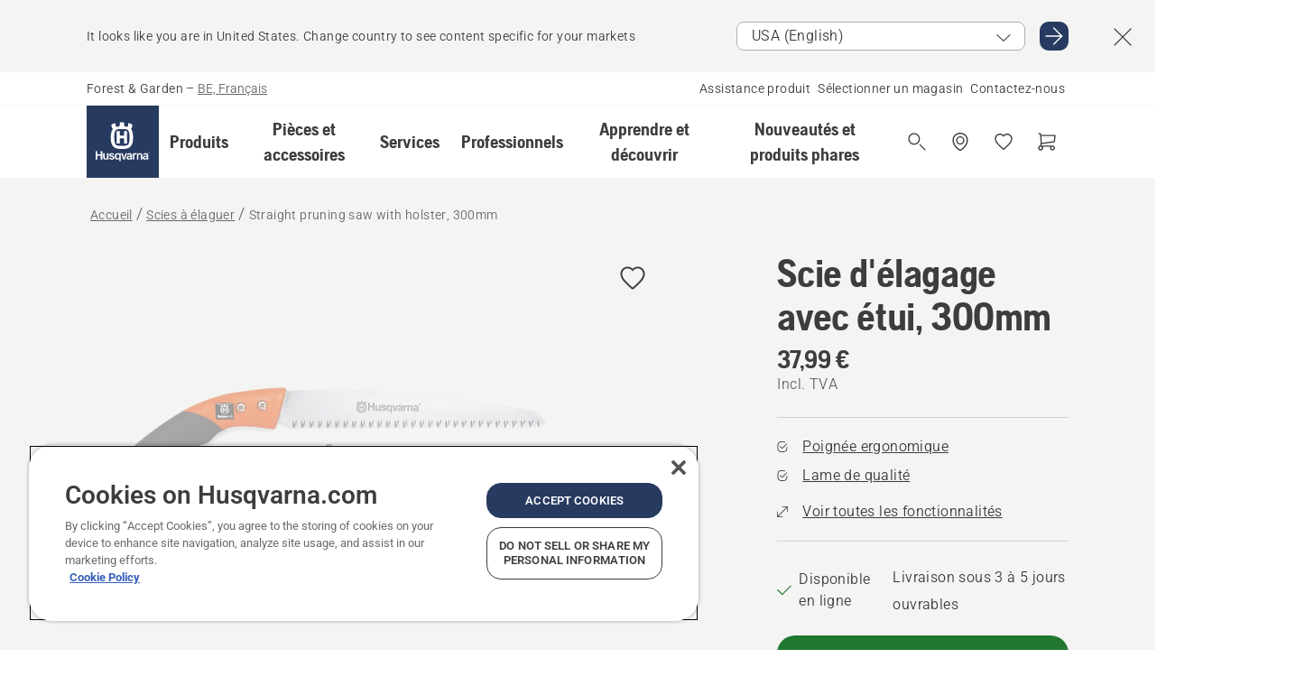

--- FILE ---
content_type: text/html; charset=utf-8
request_url: https://www.husqvarna.com/be-fr/scies-a-elaguer/straight-pruning-saw-with-holster-300mm/
body_size: 43216
content:

<!DOCTYPE html>
<html class="no-js" lang="fr-be" dir="ltr" data-theme="hbd">
<head>
    <meta charset="utf-8" />
    
    	<title>Straight pruning saw with holster, 300mm Husqvarna | Husqvarna BE</title>
	<meta name="description" property="og:description" content="Scie d’&#233;lagage l&#233;g&#232;re et de haute qualit&#233; en acier avec poign&#233;e ergonomique pour un maximum de confort. Crochet pratique pour mettre &#224; la ceinture. Coupe en" />
	<link rel="canonical" href="https://www.husqvarna.com/be-fr/scies-a-elaguer/straight-pruning-saw-with-holster-300mm/" />
	<meta property="og:title" content="Straight pruning saw with holster, 300mm Husqvarna" />
	<meta property="og:image" content="https://www-static-nw.husqvarna.com/-/images/aprimo/husqvarna/clearing-axes-and-pruning-saws/photos/studio/h430-0113.jpg?v=604d5138d152aa71&amp;format=opengraph-cover" />
	<meta property="og:image:type" content="opengraph-cover" />
	<meta property="og:image:width" content="1200" />
	<meta property="og:image:height" content="630" />
	<meta property="og:type" content="website" />
	<meta property="og:url" content="https://www.husqvarna.com/be-fr/scies-a-elaguer/straight-pruning-saw-with-holster-300mm/" />
	<meta property="og:locale" content="fr_BE" />

    <meta name="viewport" content="width=device-width, initial-scale=1.0" />

    <link rel="preload" href="https://www-static-nw.husqvarna.com/static/hbd/hbd-core.1ca59195.css" as="style">
    <link rel="preload" href="https://www-static-nw.husqvarna.com/static/hbd/hbd.4b7a0b6e.css" as="style">
    <link rel="preload" href="https://www-static-nw.husqvarna.com/static/hbd/runtime.ac1ff80f.js" as="script" crossorigin>
    <link rel="preload" href="https://www-static-nw.husqvarna.com/static/hbd/vendors.2c98486d.js" as="script" crossorigin>
    
    

    <link rel="preload" href="https://www-static-nw.husqvarna.com/static/hbd/hbd-core.99d874dd.js" as="script" crossorigin>
    <link rel="preload" href="https://www-static-nw.husqvarna.com/static/hbd/hbd-graphql.f3a493cf.js" as="script" crossorigin>
    <link rel="preload" href="https://www-static-nw.husqvarna.com/static/hbd/hbd.6a29ed72.js" as="script" crossorigin>
    
    <link rel="preload" href="https://www-static-nw.husqvarna.com/static/hbd/hbd-pdp.ef28eedf.js" as="script" crossorigin>


    <link rel="icon" href="https://www-static-nw.husqvarna.com/static/hbd/assets/hbd-favicon.6d6d9a4b.ico" sizes="any">

    <link rel="apple-touch-icon" href="https://www-static-nw.husqvarna.com/static/hbd/assets/hbd-touch-icon-iphone.843a0610.png">
    <link rel="apple-touch-icon" href="https://www-static-nw.husqvarna.com/static/hbd/assets/hbd-touch-icon-ipad.4b01de1e.png" sizes="152x152">
    <link rel="apple-touch-icon" href="https://www-static-nw.husqvarna.com/static/hbd/assets/hbd-touch-icon-iphone-retina.57cf865b.png" sizes="167x167">
    <link rel="apple-touch-icon" href="https://www-static-nw.husqvarna.com/static/hbd/assets/hbd-touch-icon-ipad-retina.7679ea01.png" sizes="180x180">

        <link rel="preload" href="https://www-static-nw.husqvarna.com/static/hbd/hbd-commerce.24b804fa.js" as="script">
    <link rel="stylesheet" href="https://www-static-nw.husqvarna.com/static/hbd/vendors.8003d671.css" />
    
    

    <link rel="stylesheet" href="https://www-static-nw.husqvarna.com/static/hbd/hbd-core.1ca59195.css" />
    <link rel="stylesheet" href="https://www-static-nw.husqvarna.com/static/hbd/hbd.4b7a0b6e.css" />
    
    <link rel="stylesheet" href="https://www-static-nw.husqvarna.com/static/hbd/hbd-pdp.f8591817.css" >


    
    

    
    

    
    
    


    <script>
        window.mapsKey = "AIzaSyBkxZ6MKHzEw2VKJbP5uBwIp-kGHaE6Qjk";
    </script>
    
    <script type="text/javascript" src="//uigujqlo0m.kameleoon.eu/kameleoon.js" async="true"></script>
    <script>trackingLayer = {
  "siteInfo": {
    "environment": "Production",
    "instance": "NXTEVOCD3",
    "version": "1.0.281-1-g3053ec9254",
    "name": "hbd-be-fr-be",
    "language": "fr-be",
    "languageCode": "fr",
    "countryCode": "be"
  },
  "pageInfo": {
    "globalUrl": "/accessories-category/pruning-saws/mp-125560022",
    "globalTitle": "Straight pruning saw with holster, 300mm",
    "template": "AccessoryModel",
    "modified": "2026-01-13",
    "responseCode": 200,
    "itemId": "{2EEFFBB5-A9E8-4120-848A-2C7EEC05A4AD}",
    "hrefLangId": "mp_125560022_pdp",
    "csuOwner": "PRO"
  },
  "productInfo": {
    "name": "Scie d'élagage avec étui, 300mm",
    "shortName": "Straight pruning saw with holster, 300mm",
    "category": "Scies à élaguer",
    "articleNumber": "510192104"
  }
};dataLayer = [trackingLayer];</script>
        <!-- Google Tag Manager -->
<script>
    (function (w, d, s, l, i) {
        w[l] = w[l] || []; w[l].push({
            'gtm.start':
                new Date().getTime(), event: 'gtm.js'
        }); var f = d.getElementsByTagName(s)[0],
            j = d.createElement(s), dl = l != 'dataLayer' ? '&l=' + l : ''; j.async = true; j.src =
            'https://www.googletagmanager.com/gtm.js?id=' + i + dl; f.parentNode.insertBefore(j, f);
    })(window, document, 'script', 'dataLayer', 'GTM-NWGSNK5');</script>
 <!-- End Google Tag Manager -->

    <script src="https://cdn.cookielaw.org/scripttemplates/otSDKStub.js" crossorigin="anonymous" data-document-language="true" type="text/javascript" charset="UTF-8" data-domain-script="151f5b04-1638-46b5-8a9a-c1b14ac32d77"></script>
<script type="text/javascript">
    function OptanonWrapper() { }
</script>


    
    <script id="hbd-schema" type="application/ld+json">{
  "@context": "https://schema.org",
  "@graph": [
    {
      "@type": "ItemPage",
      "name": "Scie d'élagage avec étui, 300mm",
      "description": "Scie d’élagage légère et de haute qualité en acier avec poignée ergonomique pour un maximum de confort. Crochet pratique pour mettre à la ceinture. Coupe en traction. Convient pour le bois, les tuyaux en plastique, le carton et l’entretien des arbres. Chromé dur pour éviter la corrosion. Aucun raffûtage n’est nécessaire en cas d’utilisation normale. Disponible aux longueurs 240 mm et 300 mm.",
      "url": "https://www.husqvarna.com/be-fr/scies-a-elaguer/straight-pruning-saw-with-holster-300mm/?article=510192104",
      "mainEntity": {
        "@type": "Product",
        "name": "Scie d'élagage avec étui, 300mm",
        "@id": "https://www.husqvarna.com/be-fr/scies-a-elaguer/straight-pruning-saw-with-holster-300mm/",
        "image": [
          {
            "@type": "ImageObject",
            "url": [
              "https://www-static-nw.husqvarna.com/-/images/aprimo/husqvarna/clearing-axes-and-pruning-saws/photos/studio/h430-0113.webp?v=604d51382a385d2a&format=SCHEMA_ORG_1_1",
              "https://www-static-nw.husqvarna.com/-/images/aprimo/husqvarna/clearing-axes-and-pruning-saws/photos/studio/h430-0113.webp?v=604d5138fac9dd3e&format=SCHEMA_ORG_4_3",
              "https://www-static-nw.husqvarna.com/-/images/aprimo/husqvarna/clearing-axes-and-pruning-saws/photos/studio/h430-0113.webp?v=604d5138a3b18a9e&format=SCHEMA_ORG_16_9"
            ],
            "caption": "Pruning saw with holster 240 mm",
            "representativeOfPage": true
          }
        ],
        "mpn": "510192104",
        "sku": "510192104",
        "category": "Scies à élaguer",
        "brand": {
          "@type": "Brand",
          "name": "Husqvarna"
        },
        "additionalProperty": [
          {
            "@type": "PropertyValue",
            "name": "Poignée ergonomique",
            "value": "Poignée ergonomique pour une meilleure prise et un confort accru"
          },
          {
            "@type": "PropertyValue",
            "name": "Lame de qualité",
            "value": "Lame de grande qualité pour une coupe excellente"
          }
        ],
        "offers": {
          "@type": "Offer",
          "price": 37.99,
          "priceCurrency": "EUR",
          "availability": "https://schema.org/InStock",
          "itemCondition": "https://schema.org/NewCondition"
        }
      }
    },
    {
      "@type": "BreadcrumbList",
      "itemListElement": [
        {
          "@type": "ListItem",
          "name": "Accueil",
          "item": "https://www.husqvarna.com/be-fr/",
          "position": 1
        },
        {
          "@type": "ListItem",
          "name": "Scies à élaguer",
          "item": "https://www.husqvarna.com/be-fr/scies-a-elaguer/",
          "position": 2
        },
        {
          "@type": "ListItem",
          "name": "Straight pruning saw with holster, 300mm",
          "item": "https://www.husqvarna.com/be-fr/scies-a-elaguer/straight-pruning-saw-with-holster-300mm/",
          "position": 3
        }
      ]
    }
  ]
}</script>
    
    
</head>
<body>
        <!-- Google Tag Manager (noscript) -->
    <noscript>
        <iframe src="https://www.googletagmanager.com/ns.html?id=GTM-NWGSNK5" title="Google Tag Manager"
                height="0" width="0" style="display:none;visibility:hidden"></iframe>
    </noscript>
    <!-- End Google Tag Manager (noscript) -->


    <div class="hui-page hbd-page">

        


<div id="react_0HNINRHBGQ76K"></div>
<script>window.addEventListener('DOMContentLoaded', function() {if (typeof(ReactDOMClient) !== "undefined") { ReactDOMClient.createRoot(document.getElementById("react_0HNINRHBGQ76K")).render(React.createElement(CountrySuggest, {"description":"It looks like you are in {country}. Change country to see content specific for your markets","selectOtherMarket":"Other country or area","messages":{"countrySelector.selectMarketLabel":"Sélectionnez le marché","countrySelector.goToMarketAriaLabel":"Aller au {market}","countrySelector.closeButtonAriaLabel":"Fermer la bannière de suggestion de pays"},"locale":"fr-BE"}))}});</script>


<div id="react_0HNINRHBGQ76L"></div>
<script>window.addEventListener('DOMContentLoaded', function() {if (typeof(ReactDOMClient) !== "undefined") { ReactDOMClient.createRoot(document.getElementById("react_0HNINRHBGQ76L")).render(React.createElement(TopBanner, {"links":[],"variant":"Primary"}))}});</script>


<div id="react_0HNINRHBGQ76V"><header role="banner" aria-label="Main" class="_0TxBeWAvvsz+vk4hhHa9vQ==" data-ui-component="MainNavigation"><div class="XMHQLqF4SUc-6-BDqsF81g=="><div class="uSBxaC7n uiIh47Y7 uzfsTf03" style="--ui-sm-py:2"><div class="uoCsWAYD uy09N2ne uPSM6-iw uiytIAkK" style="--ui-sm-gap:5"><div class="uVQHIWAi"><div class="Otw42WHdOq33OiEBWGgo1g== ugRU3HGQ uQ4aIXV3"><span class="uzD7pFtNwXhNcpkwszZKIw==">Forest &amp; Garden</span> <!-- -->–<!-- --> <button type="button" class="uo9X32Bd u32VY3YO fGtNKFe8iRS141ukKkPiCQ==">BE, Français</button></div></div><nav aria-label="Services"><ul class="uPSM6-iw uiytIAkK mYHwRlTnk+zfCqgatOT-5g==" style="--ui-sm-gap:2"><li class="_8wMRltLUraQvGgDbsjQ+ag== ugRU3HGQ uxv-9nLh uQ4aIXV3" style="--ui-sm-px:1"><a href="/be-fr/assistance/" target="" title="" class="uZHfHJIn">Assistance produit</a></li><li class="_8wMRltLUraQvGgDbsjQ+ag== ugRU3HGQ uxv-9nLh uQ4aIXV3" style="--ui-sm-px:1"><a href="/be-fr/localisation-revendeur/" target="" title="" class="uZHfHJIn">Sélectionner un magasin</a></li><li class="_8wMRltLUraQvGgDbsjQ+ag== ugRU3HGQ uxv-9nLh uQ4aIXV3" style="--ui-sm-px:1"><a href="/be-fr/assistance/contact-us/" target="" title="" class="uZHfHJIn">Contactez-nous</a></li></ul></nav></div></div></div><nav class="_77pHM-JHTSBT+EPE5DGvxA==" aria-label="Global"><div class="uSBxaC7n u6zSNzRt u3kAO-la"><div class="uoCsWAYD uPSM6-iw uY-d1Ts5 uiytIAkK" style="--ui-sm-gap:3;--ui-md-gap:4"><a id="67b6982178194382af81a98e5ae5ebfe" href="/be-fr/" class="uZHfHJIn uEj5WocNdINM0Urm5LHveQ==" aria-label="Accueil"><svg aria-hidden="true" class="us-NkA9u u3IFqJL8 u-GWObsf u2cpEdV0" style="--ui-sm-s:10;--ui-lg-s:15"><use href="/static/hbd/assets/icons.76d299f6.svg#husqvarna-logo-text"></use></svg></a><div class="u7hPjq9s b2SlaLFu1+jqcHsW+4Y+uw=="><div class="u7hPjq9s u4TFckAP"><div id="navigation-mobile-focus-trap-firstTrap" tabindex="0"></div><div class="ubrBIuT0 uxv-9nLh uoCsWAYD uiytIAkK PeuLjE-ersS6zotFzInbbQ==" style="--ui-sm-px:2"><div class="ucHWfxgX"><p class="ugRU3HGQ uFi7JbtY"></p></div><button type="button" class="u3OpNcWE uLGRsYIv uaIJqYxQ uy-IAAOs" style="--ui-btn-cx:50%;--ui-btn-cy:50%" aria-label="Fermer la navigation"><svg aria-hidden="true" class="us-NkA9u uEC3XEnT u3IFqJL8" style="--ui-sm-s:5"><use href="/static/hbd/assets/icons.76d299f6.svg#close"></use></svg><span class="ub05h2c3"></span></button></div><div class="u7hPjq9s uiytIAkK uzwonL-u u5m-A9gv lvUmJ8bvxaPjtg-ZPIozwQ=="><div class="uGaFfQ4s uxv-9nLh ubE3ebLc uzfsTf03 u5nlXyxP u7hPjq9s uWPRFVaF uIg-hTmM" style="--ui-sm-px:6;--ui-lg-px:0;--ui-sm-py:3;--ui-lg-py:0"><div class="u7hPjq9s oBD4wcuDfDFXgyClNP76Lg=="><div class="OQ1fhZeHedPk-AjsJfeezA=="><div><div class="NQn52AVwHjwOFmJrBTm5Yw== XjlailUrV2bP-RqA+LYnOQ=="><button type="button" class="uo9X32Bd uxv-9nLh ur8NhxWr uzfsTf03 TFL5h9tGVKroYlKVY7J6bQ== XkUF-LJs9eW46umbiS8F1g==" style="--ui-sm-px:4;--ui-md-px:3;--ui-sm-py:3" aria-expanded="false"><span class="u7hPjq9s u18bDcVI uVlWFPAP uoCsWAYD uy09N2ne uPSM6-iw uiytIAkK buiDgiJ9y3SPg1VSKFN9uA==" style="--ui-sm-gap:4"><span class="X9D68nbjuhd172ecd9Wfow== ugRU3HGQ ujd3WTBv">Produits</span><svg aria-hidden="true" class="us-NkA9u ui-rtl-mirror VtqcbORui8y5RkkLxQDggA== u3IFqJL8" style="--ui-sm-s:4"><use href="/static/hbd/assets/icons.76d299f6.svg#angle-right"></use></svg></span></button><div class="u7hPjq9s kXdilRabscSe4z3w-lqxcg=="><div class="uSBxaC7n u6zSNzRt u3kAO-la"><div class="u7hPjq9s uzfsTf03 u5nlXyxP uiytIAkK _2i0aDB1RZKfG7AvCnQ4AqA==" style="--ui-sm-py:0;--ui-lg-py:10"><div class="u7hPjq9s ucE0xXE4 uVQHIWAi _8+3oB-uW4DaUU6j9zPGIxw==" style="--ui-lg-w:71" data-depth="2"><div class="-W-J9rZ4QZeo5-Ep2E033Q=="><button type="button" class="uo9X32Bd u7hPjq9s uQy-zy5Z pRy+lhrJQUOIQXLdo2nERQ==" style="--ui-sm-br:4"><div class="u18bDcVI uoCsWAYD uy09N2ne uPSM6-iw uiytIAkK" style="--ui-sm-gap:4"><p class="jx9YjxawtpFnz91SqZVTeg== ugRU3HGQ ufOfyEzZ">Tonte du gazon</p><svg aria-hidden="true" class="us-NkA9u ui-rtl-mirror u3IFqJL8" style="--ui-sm-s:4"><use href="/static/hbd/assets/icons.76d299f6.svg#angle-right"></use></svg></div></button></div><div class="-W-J9rZ4QZeo5-Ep2E033Q=="><button type="button" class="uo9X32Bd u7hPjq9s uQy-zy5Z pRy+lhrJQUOIQXLdo2nERQ==" style="--ui-sm-br:4"><div class="u18bDcVI uoCsWAYD uy09N2ne uPSM6-iw uiytIAkK" style="--ui-sm-gap:4"><p class="jx9YjxawtpFnz91SqZVTeg== ugRU3HGQ ufOfyEzZ">Sciage et découpe</p><svg aria-hidden="true" class="us-NkA9u ui-rtl-mirror u3IFqJL8" style="--ui-sm-s:4"><use href="/static/hbd/assets/icons.76d299f6.svg#angle-right"></use></svg></div></button></div><div class="-W-J9rZ4QZeo5-Ep2E033Q=="><button type="button" class="uo9X32Bd u7hPjq9s uQy-zy5Z pRy+lhrJQUOIQXLdo2nERQ==" style="--ui-sm-br:4"><div class="u18bDcVI uoCsWAYD uy09N2ne uPSM6-iw uiytIAkK" style="--ui-sm-gap:4"><p class="jx9YjxawtpFnz91SqZVTeg== ugRU3HGQ ufOfyEzZ">Taille et éclaircissage</p><svg aria-hidden="true" class="us-NkA9u ui-rtl-mirror u3IFqJL8" style="--ui-sm-s:4"><use href="/static/hbd/assets/icons.76d299f6.svg#angle-right"></use></svg></div></button></div><div class="-W-J9rZ4QZeo5-Ep2E033Q=="><button type="button" class="uo9X32Bd u7hPjq9s uQy-zy5Z pRy+lhrJQUOIQXLdo2nERQ==" style="--ui-sm-br:4"><div class="u18bDcVI uoCsWAYD uy09N2ne uPSM6-iw uiytIAkK" style="--ui-sm-gap:4"><p class="jx9YjxawtpFnz91SqZVTeg== ugRU3HGQ ufOfyEzZ">Entretien du sol, du gazon et des terrains</p><svg aria-hidden="true" class="us-NkA9u ui-rtl-mirror u3IFqJL8" style="--ui-sm-s:4"><use href="/static/hbd/assets/icons.76d299f6.svg#angle-right"></use></svg></div></button></div><div class="-W-J9rZ4QZeo5-Ep2E033Q=="><button type="button" class="uo9X32Bd u7hPjq9s uQy-zy5Z pRy+lhrJQUOIQXLdo2nERQ==" style="--ui-sm-br:4"><div class="u18bDcVI uoCsWAYD uy09N2ne uPSM6-iw uiytIAkK" style="--ui-sm-gap:4"><p class="jx9YjxawtpFnz91SqZVTeg== ugRU3HGQ ufOfyEzZ">Nettoyage</p><svg aria-hidden="true" class="us-NkA9u ui-rtl-mirror u3IFqJL8" style="--ui-sm-s:4"><use href="/static/hbd/assets/icons.76d299f6.svg#angle-right"></use></svg></div></button></div><div class="-W-J9rZ4QZeo5-Ep2E033Q=="><button type="button" class="uo9X32Bd u7hPjq9s uQy-zy5Z pRy+lhrJQUOIQXLdo2nERQ==" style="--ui-sm-br:4"><div class="u18bDcVI uoCsWAYD uy09N2ne uPSM6-iw uiytIAkK" style="--ui-sm-gap:4"><p class="jx9YjxawtpFnz91SqZVTeg== ugRU3HGQ ufOfyEzZ">Alimentation par batterie</p><svg aria-hidden="true" class="us-NkA9u ui-rtl-mirror u3IFqJL8" style="--ui-sm-s:4"><use href="/static/hbd/assets/icons.76d299f6.svg#angle-right"></use></svg></div></button></div><div class="-W-J9rZ4QZeo5-Ep2E033Q=="><button type="button" class="uo9X32Bd u7hPjq9s uQy-zy5Z pRy+lhrJQUOIQXLdo2nERQ==" style="--ui-sm-br:4"><div class="u18bDcVI uoCsWAYD uy09N2ne uPSM6-iw uiytIAkK" style="--ui-sm-gap:4"><p class="jx9YjxawtpFnz91SqZVTeg== ugRU3HGQ ufOfyEzZ">Équipements, vêtements et consommables</p><svg aria-hidden="true" class="us-NkA9u ui-rtl-mirror u3IFqJL8" style="--ui-sm-s:4"><use href="/static/hbd/assets/icons.76d299f6.svg#angle-right"></use></svg></div></button></div><div class="-W-J9rZ4QZeo5-Ep2E033Q=="><button type="button" class="uo9X32Bd u7hPjq9s uQy-zy5Z pRy+lhrJQUOIQXLdo2nERQ==" style="--ui-sm-br:4"><div class="u18bDcVI uoCsWAYD uy09N2ne uPSM6-iw uiytIAkK" style="--ui-sm-gap:4"><p class="jx9YjxawtpFnz91SqZVTeg== ugRU3HGQ ufOfyEzZ">Pièces et accessoires</p><svg aria-hidden="true" class="us-NkA9u ui-rtl-mirror u3IFqJL8" style="--ui-sm-s:4"><use href="/static/hbd/assets/icons.76d299f6.svg#angle-right"></use></svg></div></button></div></div><div class="u7hPjq9s uWswdYXc uQS9r--H uiytIAkK WkEDtZkgC+40Lw8boYJ2qw==" data-depth="3"><div class="ucHWfxgX uHXX0h5Y _6UOc4C0vnhav0d3+YsdBWg=="><div class="uiytIAkK uzwonL-u u5m-A9gv UHSSs8xTz2RiBtlmwOG7Sw=="><div class="uGaFfQ4s uZPpfqyY uoNhSvTV uBwO2KAL urQOBR1Y uWPRFVaF uemGGq7c" style="--ui-sm-pr:0;--ui-lg-pr:7;--ui-sm-pl:0;--ui-lg-pl:15"><div><div class="o9vVNf-rpSGSZ89XN8g8Xw=="><div style="width:50%"><div class="uUjJLonN UeLm27Vt5pb3WicR6onRVQ==" style="--ui-sm-mb:8"><div id="link-group-title_robotsTondeuses" class="eKweNcVlyCgajR+zjBZJPg== ugRU3HGQ uUjJLonN ufOfyEzZ" style="--ui-sm-mb:3">Robots tondeuses</div><ul class="EEh7+UCRq-JKFpuVwu2vXQ==" aria-labelledby="link-group-title_robotsTondeuses"><li class="qbJuONFqWw8KTndKhl89Zw== ugRU3HGQ uQ4aIXV3"><a href="/be-fr/robots-tondeuses/" class="uZHfHJIn pRKxpccoL3RWAFYoYQ179g==">Toute la catégorie Robots tondeuses</a></li><li class="qbJuONFqWw8KTndKhl89Zw== ugRU3HGQ uQ4aIXV3"><a href="/be-fr/robots-tondeuses/robots-tondeuses-professionnels/" class="uZHfHJIn pRKxpccoL3RWAFYoYQ179g==">Robots tondeuses professionnels</a></li><li class="qbJuONFqWw8KTndKhl89Zw== ugRU3HGQ uQ4aIXV3"><a href="/be-fr/robots-tondeuses/robots-tondeuses-pour-particuliers/" class="uZHfHJIn pRKxpccoL3RWAFYoYQ179g==">Robots tondeuses pour particuliers</a></li><li class="qbJuONFqWw8KTndKhl89Zw== ugRU3HGQ uQ4aIXV3"><a href="/be-fr/robots-tondeuses/without-perimeter-wire/" class="uZHfHJIn pRKxpccoL3RWAFYoYQ179g==">Robots tondeuses sans câble périphérique</a></li><li class="qbJuONFqWw8KTndKhl89Zw== ugRU3HGQ uQ4aIXV3"><a href="/be-fr/pieces-et-accessoires-pour-robots-tondeuses/" class="uZHfHJIn pRKxpccoL3RWAFYoYQ179g==">Toutes les pièces pour robots tondeuses</a></li></ul></div><div class="uUjJLonN UeLm27Vt5pb3WicR6onRVQ==" style="--ui-sm-mb:8"><div id="link-group-title_tondeusesARayonDeBraquageZero" class="eKweNcVlyCgajR+zjBZJPg== ugRU3HGQ uUjJLonN ufOfyEzZ" style="--ui-sm-mb:3">Tondeuses à rayon de braquage zéro</div><ul class="EEh7+UCRq-JKFpuVwu2vXQ==" aria-labelledby="link-group-title_tondeusesARayonDeBraquageZero"><li class="qbJuONFqWw8KTndKhl89Zw== ugRU3HGQ uQ4aIXV3"><a href="/be-fr/tondeuses-a-rayon-de-braquage-zero/" class="uZHfHJIn pRKxpccoL3RWAFYoYQ179g==">Toute la catégorie Tondeuses à rayon de braquage zéro</a></li><li class="qbJuONFqWw8KTndKhl89Zw== ugRU3HGQ uQ4aIXV3"><a href="/be-fr/tondeuses-a-rayon-de-braquage-zero/tondeuses-professionnelles-a-rayon-de-braquage-zero/" class="uZHfHJIn pRKxpccoL3RWAFYoYQ179g==">Tondeuses professionnelles à rayon de braquage zéro</a></li><li class="qbJuONFqWw8KTndKhl89Zw== ugRU3HGQ uQ4aIXV3"><a href="/be-fr/pieces-et-accessoires-pour-tondeuses-a-rayon-de-braquage-zero/" class="uZHfHJIn pRKxpccoL3RWAFYoYQ179g==">Toutes les pièces pour tondeuses à rayon de braquage zéro</a></li></ul></div><div class="uUjJLonN UeLm27Vt5pb3WicR6onRVQ==" style="--ui-sm-mb:0"><div id="link-group-title_tracteursTondeuses" class="eKweNcVlyCgajR+zjBZJPg== ugRU3HGQ uUjJLonN ufOfyEzZ" style="--ui-sm-mb:3">Tracteurs tondeuses</div><ul class="EEh7+UCRq-JKFpuVwu2vXQ==" aria-labelledby="link-group-title_tracteursTondeuses"><li class="qbJuONFqWw8KTndKhl89Zw== ugRU3HGQ uQ4aIXV3"><a href="/be-fr/tracteurs-tondeuses/" class="uZHfHJIn pRKxpccoL3RWAFYoYQ179g==">Toute la catégorie Tracteurs tondeuses</a></li><li class="qbJuONFqWw8KTndKhl89Zw== ugRU3HGQ uQ4aIXV3"><a href="/be-fr/pieces-et-accessoires-pour-tracteurs-tondeuses/" class="uZHfHJIn pRKxpccoL3RWAFYoYQ179g==">Toutes les pièces pour tracteurs tondeuses</a></li></ul></div></div><div style="width:50%"><div class="uUjJLonN UeLm27Vt5pb3WicR6onRVQ==" style="--ui-sm-mb:8"><div id="link-group-title_tondeuses" class="eKweNcVlyCgajR+zjBZJPg== ugRU3HGQ uUjJLonN ufOfyEzZ" style="--ui-sm-mb:3">Tondeuses</div><ul class="EEh7+UCRq-JKFpuVwu2vXQ==" aria-labelledby="link-group-title_tondeuses"><li class="qbJuONFqWw8KTndKhl89Zw== ugRU3HGQ uQ4aIXV3"><a href="/be-fr/tondeuses/" class="uZHfHJIn pRKxpccoL3RWAFYoYQ179g==">Toute la catégorie Tondeuses</a></li><li class="qbJuONFqWw8KTndKhl89Zw== ugRU3HGQ uQ4aIXV3"><a href="/be-fr/tondeuses/tondeuses-professionnelles/" class="uZHfHJIn pRKxpccoL3RWAFYoYQ179g==">Tondeuses professionnelles</a></li><li class="qbJuONFqWw8KTndKhl89Zw== ugRU3HGQ uQ4aIXV3"><a href="/be-fr/tondeuses/tondeuses-electriques-et-sur-batterie/" class="uZHfHJIn pRKxpccoL3RWAFYoYQ179g==">Tondeuses sur batterie</a></li><li class="qbJuONFqWw8KTndKhl89Zw== ugRU3HGQ uQ4aIXV3"><a href="/be-fr/tondeuses/tondeuses-a-essence/" class="uZHfHJIn pRKxpccoL3RWAFYoYQ179g==">Tondeuses à essence</a></li><li class="qbJuONFqWw8KTndKhl89Zw== ugRU3HGQ uQ4aIXV3"><a href="/be-fr/tondeuses/tondeuses-tractee/" class="uZHfHJIn pRKxpccoL3RWAFYoYQ179g==">Tondeuses autotractées</a></li><li class="qbJuONFqWw8KTndKhl89Zw== ugRU3HGQ uQ4aIXV3"><a href="/be-fr/pieces-et-accessoires-pour-tondeuses/" class="uZHfHJIn pRKxpccoL3RWAFYoYQ179g==">Toutes les pièces pour tondeuses Husqvarna</a></li></ul></div><div class="uUjJLonN UeLm27Vt5pb3WicR6onRVQ==" style="--ui-sm-mb:8"><div id="link-group-title_tondeusesAutoporteesACoupeFrontale" class="eKweNcVlyCgajR+zjBZJPg== ugRU3HGQ uUjJLonN ufOfyEzZ" style="--ui-sm-mb:3">Tondeuses autoportées à coupe frontale</div><ul class="EEh7+UCRq-JKFpuVwu2vXQ==" aria-labelledby="link-group-title_tondeusesAutoporteesACoupeFrontale"><li class="qbJuONFqWw8KTndKhl89Zw== ugRU3HGQ uQ4aIXV3"><a href="/be-fr/tondeuses-autoportees-a-coupe-frontale/" class="uZHfHJIn pRKxpccoL3RWAFYoYQ179g==">Toute la catégorie Tondeuses autoportées à coupe frontale</a></li><li class="qbJuONFqWw8KTndKhl89Zw== ugRU3HGQ uQ4aIXV3"><a href="/be-fr/tondeuses-autoportees-a-coupe-frontale/tondeuses-autoportees-professionnelles-a-coupe-frontale/" class="uZHfHJIn pRKxpccoL3RWAFYoYQ179g==">Tondeuses autoportées à coupe frontale professionnelles</a></li><li class="qbJuONFqWw8KTndKhl89Zw== ugRU3HGQ uQ4aIXV3"><a href="/be-fr/tondeuses-autoportees-a-coupe-frontale/tondeuses-autoportees-a-coupe-frontale-pour-particuliers/" class="uZHfHJIn pRKxpccoL3RWAFYoYQ179g==">Tondeuses autoportées à coupe frontale pour particuliers</a></li><li class="qbJuONFqWw8KTndKhl89Zw== ugRU3HGQ uQ4aIXV3"><a href="/be-fr/pieces-et-accessoires-pour-tondeuses-autoportees-a-coupe-frontale/" class="uZHfHJIn pRKxpccoL3RWAFYoYQ179g==">Toutes les pièces pour tondeuses autoportées à coupe frontale</a></li></ul></div></div></div></div></div></div></div><div class="um1EQgy- uVQHIWAi"><div class="xAH2w+5ebH696x92Kx0-og=="><div class="s-Cazjv0GCC0BV2R4zeycQ== ugRU3HGQ uUjJLonN ufOfyEzZ" style="--ui-sm-mb:3">Voir également</div><ul class="faxdOLQmEUIN1IDU9u82hQ=="><li class="UzfNh-QBouRiq0Xj9LRSDg== ugRU3HGQ uQ4aIXV3"><a href="/be-fr/apprendre-et-decouvrir/guide-d-achat-automower/" class="uZHfHJIn Vfwu2SwB2mQinKhNngvUiA==">Guide d&#x27;achat Automower</a></li><li class="UzfNh-QBouRiq0Xj9LRSDg== ugRU3HGQ uQ4aIXV3"><a href="/be-fr/apprendre-et-decouvrir/ceora-entretien-professionel-grandes-pelouses/" class="uZHfHJIn Vfwu2SwB2mQinKhNngvUiA==">﻿Husqvarna CEORA™ – Entretien professionnel des grandes pelouses</a></li><li class="UzfNh-QBouRiq0Xj9LRSDg== ugRU3HGQ uQ4aIXV3"><a href="/be-fr/assistance/husqvarna-garantie-2plus2/" class="uZHfHJIn Vfwu2SwB2mQinKhNngvUiA==">Husqvarna Garantie 2PLUS2</a></li><li class="UzfNh-QBouRiq0Xj9LRSDg== ugRU3HGQ uQ4aIXV3"><a href="/be-fr/services/automower-connect/" class="uZHfHJIn Vfwu2SwB2mQinKhNngvUiA==">Automower® Connect</a></li></ul></div></div></div><div class="u7hPjq9s uWswdYXc uQS9r--H uiytIAkK WkEDtZkgC+40Lw8boYJ2qw==" data-depth="3"><div class="ucHWfxgX uHXX0h5Y _6UOc4C0vnhav0d3+YsdBWg=="><div class="uiytIAkK uzwonL-u u5m-A9gv UHSSs8xTz2RiBtlmwOG7Sw=="><div class="uGaFfQ4s uZPpfqyY uoNhSvTV uBwO2KAL urQOBR1Y uWPRFVaF uemGGq7c" style="--ui-sm-pr:0;--ui-lg-pr:7;--ui-sm-pl:0;--ui-lg-pl:15"><div><div class="o9vVNf-rpSGSZ89XN8g8Xw=="><div style="width:50%"><div class="uUjJLonN UeLm27Vt5pb3WicR6onRVQ==" style="--ui-sm-mb:8"><div id="link-group-title_tronconneuses" class="eKweNcVlyCgajR+zjBZJPg== ugRU3HGQ uUjJLonN ufOfyEzZ" style="--ui-sm-mb:3">Tronçonneuses</div><ul class="EEh7+UCRq-JKFpuVwu2vXQ==" aria-labelledby="link-group-title_tronconneuses"><li class="qbJuONFqWw8KTndKhl89Zw== ugRU3HGQ uQ4aIXV3"><a href="/be-fr/tronconneuses/" class="uZHfHJIn pRKxpccoL3RWAFYoYQ179g==">Toute la catégorie Tronçonneuses</a></li><li class="qbJuONFqWw8KTndKhl89Zw== ugRU3HGQ uQ4aIXV3"><a href="/be-fr/tronconneuses/tronconneuses-professionnelles/" class="uZHfHJIn pRKxpccoL3RWAFYoYQ179g==">Tronçonneuses professionnelles</a></li><li class="qbJuONFqWw8KTndKhl89Zw== ugRU3HGQ uQ4aIXV3"><a href="/be-fr/tronconneuses/tronconneuses-electriques-et-a-batterie/" class="uZHfHJIn pRKxpccoL3RWAFYoYQ179g==">Tronçonneuses à batterie</a></li><li class="qbJuONFqWw8KTndKhl89Zw== ugRU3HGQ uQ4aIXV3"><a href="/be-fr/tronconneuses/tronconneuses-a-essence/" class="uZHfHJIn pRKxpccoL3RWAFYoYQ179g==">Tronçonneuses à essence</a></li><li class="qbJuONFqWw8KTndKhl89Zw== ugRU3HGQ uQ4aIXV3"><a href="/be-fr/tronconneuses/tronconneuses-pour-l-entretien-des-arbres/" class="uZHfHJIn pRKxpccoL3RWAFYoYQ179g==">Tronçonneuses pour l&#x27;entretien des arbres</a></li><li class="qbJuONFqWw8KTndKhl89Zw== ugRU3HGQ uQ4aIXV3"><a href="/be-fr/tronconneuses/mini-tronconneuses/" class="uZHfHJIn pRKxpccoL3RWAFYoYQ179g==">Mini tronçonneuses &amp; petites tronçonneuses</a></li><li class="qbJuONFqWw8KTndKhl89Zw== ugRU3HGQ uQ4aIXV3"><a class="uZHfHJIn pRKxpccoL3RWAFYoYQ179g==">Toutes les pièces Pièces et accessoires pour tronçonneuse - neufs</a></li></ul></div><div class="uUjJLonN UeLm27Vt5pb3WicR6onRVQ==" style="--ui-sm-mb:8"><div id="link-group-title_decoupeuses" class="eKweNcVlyCgajR+zjBZJPg== ugRU3HGQ uUjJLonN ufOfyEzZ" style="--ui-sm-mb:3">Découpeuses</div><ul class="EEh7+UCRq-JKFpuVwu2vXQ==" aria-labelledby="link-group-title_decoupeuses"><li class="qbJuONFqWw8KTndKhl89Zw== ugRU3HGQ uQ4aIXV3"><a href="/be-fr/decoupeuses/" class="uZHfHJIn pRKxpccoL3RWAFYoYQ179g==">Toute la catégorie Découpeuses</a></li><li class="qbJuONFqWw8KTndKhl89Zw== ugRU3HGQ uQ4aIXV3"><a href="/be-fr/decoupeuses/decoupeuses-electriques-et-a-batterie/" class="uZHfHJIn pRKxpccoL3RWAFYoYQ179g==">Découpeuses électriques et à batterie</a></li><li class="qbJuONFqWw8KTndKhl89Zw== ugRU3HGQ uQ4aIXV3"><a href="/be-fr/decoupeuses/decoupeuses-thermiques/" class="uZHfHJIn pRKxpccoL3RWAFYoYQ179g==">Découpeuses thermiques</a></li><li class="qbJuONFqWw8KTndKhl89Zw== ugRU3HGQ uQ4aIXV3"><a href="/be-fr/pieces-et-accessoires-pour-decoupeuses/" class="uZHfHJIn pRKxpccoL3RWAFYoYQ179g==">Toutes les pièces pour découpeuses</a></li></ul></div></div><div style="width:50%"><div class="uUjJLonN UeLm27Vt5pb3WicR6onRVQ==" style="--ui-sm-mb:8"><div id="link-group-title_elagueusesSurPerche" class="eKweNcVlyCgajR+zjBZJPg== ugRU3HGQ uUjJLonN ufOfyEzZ" style="--ui-sm-mb:3">Élagueuses sur perche</div><ul class="EEh7+UCRq-JKFpuVwu2vXQ==" aria-labelledby="link-group-title_elagueusesSurPerche"><li class="qbJuONFqWw8KTndKhl89Zw== ugRU3HGQ uQ4aIXV3"><a href="/be-fr/elagueuses-sur-perche/" class="uZHfHJIn pRKxpccoL3RWAFYoYQ179g==">Toute la catégorie Élagueuses sur perche</a></li><li class="qbJuONFqWw8KTndKhl89Zw== ugRU3HGQ uQ4aIXV3"><a href="/be-fr/elagueuses-sur-perche/elagueuses-sur-perche-professionnelles/" class="uZHfHJIn pRKxpccoL3RWAFYoYQ179g==">Élagueuses sur perche professionnelles</a></li><li class="qbJuONFqWw8KTndKhl89Zw== ugRU3HGQ uQ4aIXV3"><a href="/be-fr/elagueuses-sur-perche/elagueuses-sur-perche-electriques-et-sur-batterie/" class="uZHfHJIn pRKxpccoL3RWAFYoYQ179g==">Élagueuses sur perche à batterie</a></li><li class="qbJuONFqWw8KTndKhl89Zw== ugRU3HGQ uQ4aIXV3"><a href="/be-fr/elagueuses-sur-perche/elagueuses-sur-perche-thermique/" class="uZHfHJIn pRKxpccoL3RWAFYoYQ179g==">Élagueuses sur perche thermique</a></li><li class="qbJuONFqWw8KTndKhl89Zw== ugRU3HGQ uQ4aIXV3"><a href="/be-fr/pieces-et-accessoires-pour-elagueuses-sur-perche/" class="uZHfHJIn pRKxpccoL3RWAFYoYQ179g==">Toutes les pièces pour élagueuses sur perche</a></li></ul></div><div class="uUjJLonN UeLm27Vt5pb3WicR6onRVQ==" style="--ui-sm-mb:0"><div id="link-group-title_sciesDeJardinSurPerche" class="eKweNcVlyCgajR+zjBZJPg== ugRU3HGQ uUjJLonN ufOfyEzZ" style="--ui-sm-mb:3">Scies de jardin sur perche</div><ul class="EEh7+UCRq-JKFpuVwu2vXQ==" aria-labelledby="link-group-title_sciesDeJardinSurPerche"><li class="qbJuONFqWw8KTndKhl89Zw== ugRU3HGQ uQ4aIXV3"><a href="/be-fr/accu-scies-de-jardin-sur-perche/" class="uZHfHJIn pRKxpccoL3RWAFYoYQ179g==">Toute la catégorie Scies de jardin sur perche télescopiques à batterie Husqvarna</a></li></ul></div></div></div></div></div></div></div><div class="um1EQgy- uVQHIWAi"><div class="xAH2w+5ebH696x92Kx0-og=="><div class="s-Cazjv0GCC0BV2R4zeycQ== ugRU3HGQ uUjJLonN ufOfyEzZ" style="--ui-sm-mb:3">Voir également</div><ul class="faxdOLQmEUIN1IDU9u82hQ=="><li class="UzfNh-QBouRiq0Xj9LRSDg== ugRU3HGQ uQ4aIXV3"><a href="/be-fr/apprendre-et-decouvrir/guide-de-chaines-et-guide-chaines/" class="uZHfHJIn Vfwu2SwB2mQinKhNngvUiA==">Guide de chaînes et guide-chaînes</a></li><li class="UzfNh-QBouRiq0Xj9LRSDg== ugRU3HGQ uQ4aIXV3"><a href="/be-fr/outils-forestiers-et-haches/" class="uZHfHJIn Vfwu2SwB2mQinKhNngvUiA==">Outils forestiers et haches</a></li><li class="UzfNh-QBouRiq0Xj9LRSDg== ugRU3HGQ uQ4aIXV3"><a href="/be-fr/services/fleet-services/" class="uZHfHJIn Vfwu2SwB2mQinKhNngvUiA==">Husqvarna Fleet Services™</a></li></ul></div></div></div><div class="u7hPjq9s uWswdYXc uQS9r--H uiytIAkK WkEDtZkgC+40Lw8boYJ2qw==" data-depth="3"><div class="ucHWfxgX uHXX0h5Y _6UOc4C0vnhav0d3+YsdBWg=="><div class="uiytIAkK uzwonL-u u5m-A9gv UHSSs8xTz2RiBtlmwOG7Sw=="><div class="uGaFfQ4s uZPpfqyY uoNhSvTV uBwO2KAL urQOBR1Y uWPRFVaF uemGGq7c" style="--ui-sm-pr:0;--ui-lg-pr:7;--ui-sm-pl:0;--ui-lg-pl:15"><div><div class="o9vVNf-rpSGSZ89XN8g8Xw=="><div style="width:50%"><div class="uUjJLonN UeLm27Vt5pb3WicR6onRVQ==" style="--ui-sm-mb:8"><div id="link-group-title_debroussailleuses" class="eKweNcVlyCgajR+zjBZJPg== ugRU3HGQ uUjJLonN ufOfyEzZ" style="--ui-sm-mb:3">Débroussailleuses</div><ul class="EEh7+UCRq-JKFpuVwu2vXQ==" aria-labelledby="link-group-title_debroussailleuses"><li class="qbJuONFqWw8KTndKhl89Zw== ugRU3HGQ uQ4aIXV3"><a href="/be-fr/debroussailleuses/" class="uZHfHJIn pRKxpccoL3RWAFYoYQ179g==">Toute la catégorie Débroussailleuses</a></li><li class="qbJuONFqWw8KTndKhl89Zw== ugRU3HGQ uQ4aIXV3"><a href="/be-fr/debroussailleuses/debroussailleuses-professionnelles/" class="uZHfHJIn pRKxpccoL3RWAFYoYQ179g==">Débroussailleuses professionnelles</a></li><li class="qbJuONFqWw8KTndKhl89Zw== ugRU3HGQ uQ4aIXV3"><a href="/be-fr/debroussailleuses/debroussailleuses-electriques-et-a-batterie/" class="uZHfHJIn pRKxpccoL3RWAFYoYQ179g==">Débroussailleuses à batterie</a></li><li class="qbJuONFqWw8KTndKhl89Zw== ugRU3HGQ uQ4aIXV3"><a href="/be-fr/debroussailleuses/debroussailleuses-a-essence/" class="uZHfHJIn pRKxpccoL3RWAFYoYQ179g==">Débroussailleuses à essence</a></li><li class="qbJuONFqWw8KTndKhl89Zw== ugRU3HGQ uQ4aIXV3"><a href="/be-fr/pieces-et-accessoires-pour-coupe-bordures-et-debroussailleuses/" class="uZHfHJIn pRKxpccoL3RWAFYoYQ179g==">Toutes les pièces pour les coupe-bordures et les débroussailleuses</a></li></ul></div><div class="uUjJLonN UeLm27Vt5pb3WicR6onRVQ==" style="--ui-sm-mb:8"><div id="link-group-title_tailleHaies" class="eKweNcVlyCgajR+zjBZJPg== ugRU3HGQ uUjJLonN ufOfyEzZ" style="--ui-sm-mb:3">Taille-haies</div><ul class="EEh7+UCRq-JKFpuVwu2vXQ==" aria-labelledby="link-group-title_tailleHaies"><li class="qbJuONFqWw8KTndKhl89Zw== ugRU3HGQ uQ4aIXV3"><a href="/be-fr/taille-haies/" class="uZHfHJIn pRKxpccoL3RWAFYoYQ179g==">Toute la catégorie Taille-haies</a></li><li class="qbJuONFqWw8KTndKhl89Zw== ugRU3HGQ uQ4aIXV3"><a href="/be-fr/taille-haies/taille-haies-professionnels/" class="uZHfHJIn pRKxpccoL3RWAFYoYQ179g==">Taille-haies professionnels</a></li><li class="qbJuONFqWw8KTndKhl89Zw== ugRU3HGQ uQ4aIXV3"><a href="/be-fr/taille-haies/taille-haies-electriques-et-sur-batterie/" class="uZHfHJIn pRKxpccoL3RWAFYoYQ179g==">Taille-haies sur batterie</a></li><li class="qbJuONFqWw8KTndKhl89Zw== ugRU3HGQ uQ4aIXV3"><a href="/be-fr/taille-haies/taille-haies-a-essence/" class="uZHfHJIn pRKxpccoL3RWAFYoYQ179g==">Taille-haies à essence</a></li><li class="qbJuONFqWw8KTndKhl89Zw== ugRU3HGQ uQ4aIXV3"><a href="/be-fr/taille-haies/taille-haies-a-perche/" class="uZHfHJIn pRKxpccoL3RWAFYoYQ179g==">Taille-haies à perche</a></li><li class="qbJuONFqWw8KTndKhl89Zw== ugRU3HGQ uQ4aIXV3"><a href="/be-fr/taille-haies/cisailles-de-jardin/" class="uZHfHJIn pRKxpccoL3RWAFYoYQ179g==">Cisailles de jardin</a></li><li class="qbJuONFqWw8KTndKhl89Zw== ugRU3HGQ uQ4aIXV3"><a href="/be-fr/pieces-et-accessoires-pour-taille-haies/" class="uZHfHJIn pRKxpccoL3RWAFYoYQ179g==">Toutes les pièces pour taille-haies</a></li></ul></div></div><div style="width:50%"><div class="uUjJLonN UeLm27Vt5pb3WicR6onRVQ==" style="--ui-sm-mb:8"><div id="link-group-title_coupeBordures" class="eKweNcVlyCgajR+zjBZJPg== ugRU3HGQ uUjJLonN ufOfyEzZ" style="--ui-sm-mb:3">Coupe-bordures</div><ul class="EEh7+UCRq-JKFpuVwu2vXQ==" aria-labelledby="link-group-title_coupeBordures"><li class="qbJuONFqWw8KTndKhl89Zw== ugRU3HGQ uQ4aIXV3"><a href="/be-fr/coupe-bordures/" class="uZHfHJIn pRKxpccoL3RWAFYoYQ179g==">Toute la catégorie Coupe-bordures</a></li><li class="qbJuONFqWw8KTndKhl89Zw== ugRU3HGQ uQ4aIXV3"><a href="/be-fr/coupe-bordures/coupe-bordures-professionnels/" class="uZHfHJIn pRKxpccoL3RWAFYoYQ179g==">Coupe-bordures professionnels</a></li><li class="qbJuONFqWw8KTndKhl89Zw== ugRU3HGQ uQ4aIXV3"><a href="/be-fr/coupe-bordures/coupe-bordures-electriques-et-sur-batterie/" class="uZHfHJIn pRKxpccoL3RWAFYoYQ179g==">Coupe-bordures à batterie</a></li><li class="qbJuONFqWw8KTndKhl89Zw== ugRU3HGQ uQ4aIXV3"><a href="/be-fr/coupe-bordures/coupe-bordures-a-essence/" class="uZHfHJIn pRKxpccoL3RWAFYoYQ179g==">Coupe-bordures à essence</a></li><li class="qbJuONFqWw8KTndKhl89Zw== ugRU3HGQ uQ4aIXV3"><a href="/be-fr/coupe-bordures/coupe-bordures-combines/" class="uZHfHJIn pRKxpccoL3RWAFYoYQ179g==">Coupe-bordures combinés</a></li><li class="qbJuONFqWw8KTndKhl89Zw== ugRU3HGQ uQ4aIXV3"><a href="/be-fr/pieces-et-accessoires-pour-coupe-bordures-et-debroussailleuses/" class="uZHfHJIn pRKxpccoL3RWAFYoYQ179g==">Toutes les pièces pour les coupe-bordures et les débroussailleuses</a></li></ul></div><div class="uUjJLonN UeLm27Vt5pb3WicR6onRVQ==" style="--ui-sm-mb:0"><div id="link-group-title_sciesDeclaircissageForestieres" class="eKweNcVlyCgajR+zjBZJPg== ugRU3HGQ uUjJLonN ufOfyEzZ" style="--ui-sm-mb:3">Scies d&#x27;éclaircissage forestières</div><ul class="EEh7+UCRq-JKFpuVwu2vXQ==" aria-labelledby="link-group-title_sciesDeclaircissageForestieres"><li class="qbJuONFqWw8KTndKhl89Zw== ugRU3HGQ uQ4aIXV3"><a href="/be-fr/scies-d-eclaircissage-forestieres/" class="uZHfHJIn pRKxpccoL3RWAFYoYQ179g==">Toute la catégorie Scies d&#x27;éclaircissage forestières</a></li><li class="qbJuONFqWw8KTndKhl89Zw== ugRU3HGQ uQ4aIXV3"><a href="/be-fr/pieces-et-accessoires-pour-scies-d-eclaircissage-forestieres/" class="uZHfHJIn pRKxpccoL3RWAFYoYQ179g==">Toutes les pièces pour les scies d&#x27;éclaircissage forestières</a></li></ul></div></div></div></div></div></div></div><div class="um1EQgy- uVQHIWAi"><div class="xAH2w+5ebH696x92Kx0-og=="><div class="s-Cazjv0GCC0BV2R4zeycQ== ugRU3HGQ uUjJLonN ufOfyEzZ" style="--ui-sm-mb:3">Voir également</div><ul class="faxdOLQmEUIN1IDU9u82hQ=="><li class="UzfNh-QBouRiq0Xj9LRSDg== ugRU3HGQ uQ4aIXV3"><a href="/be-fr/tetes-de-desherbage/" class="uZHfHJIn Vfwu2SwB2mQinKhNngvUiA==">Têtes de désherbage</a></li><li class="UzfNh-QBouRiq0Xj9LRSDg== ugRU3HGQ uQ4aIXV3"><a href="/be-fr/fils-de-coupe-bordures/" class="uZHfHJIn Vfwu2SwB2mQinKhNngvUiA==">Fils de coupe-bordures</a></li><li class="UzfNh-QBouRiq0Xj9LRSDg== ugRU3HGQ uQ4aIXV3"><a href="/be-fr/services/fleet-services/" class="uZHfHJIn Vfwu2SwB2mQinKhNngvUiA==">Husqvarna Fleet Services™</a></li></ul></div></div></div><div class="u7hPjq9s uWswdYXc uQS9r--H uiytIAkK WkEDtZkgC+40Lw8boYJ2qw==" data-depth="3"><div class="ucHWfxgX uHXX0h5Y _6UOc4C0vnhav0d3+YsdBWg=="><div class="uiytIAkK uzwonL-u u5m-A9gv UHSSs8xTz2RiBtlmwOG7Sw=="><div class="uGaFfQ4s uZPpfqyY uoNhSvTV uBwO2KAL urQOBR1Y uWPRFVaF uemGGq7c" style="--ui-sm-pr:0;--ui-lg-pr:7;--ui-sm-pl:0;--ui-lg-pl:15"><div><div class="o9vVNf-rpSGSZ89XN8g8Xw=="><div style="width:50%"><div class="uUjJLonN UeLm27Vt5pb3WicR6onRVQ==" style="--ui-sm-mb:8"><div id="link-group-title_souffleursDeFeuilles" class="eKweNcVlyCgajR+zjBZJPg== ugRU3HGQ uUjJLonN ufOfyEzZ" style="--ui-sm-mb:3">Souffleurs de feuilles</div><ul class="EEh7+UCRq-JKFpuVwu2vXQ==" aria-labelledby="link-group-title_souffleursDeFeuilles"><li class="qbJuONFqWw8KTndKhl89Zw== ugRU3HGQ uQ4aIXV3"><a href="/be-fr/souffleurs-de-feuilles/" class="uZHfHJIn pRKxpccoL3RWAFYoYQ179g==">Toute la catégorie Souffleurs de feuilles</a></li><li class="qbJuONFqWw8KTndKhl89Zw== ugRU3HGQ uQ4aIXV3"><a href="/be-fr/souffleurs-de-feuilles/souffleurs-professionnels/" class="uZHfHJIn pRKxpccoL3RWAFYoYQ179g==">Souffleurs professionnels</a></li><li class="qbJuONFqWw8KTndKhl89Zw== ugRU3HGQ uQ4aIXV3"><a href="/be-fr/souffleurs-de-feuilles/souffleurs-a-batterie/" class="uZHfHJIn pRKxpccoL3RWAFYoYQ179g==">Souffleurs à batterie</a></li><li class="qbJuONFqWw8KTndKhl89Zw== ugRU3HGQ uQ4aIXV3"><a href="/be-fr/souffleurs-de-feuilles/souffleurs-a-essence/" class="uZHfHJIn pRKxpccoL3RWAFYoYQ179g==">Souffleurs à essence</a></li><li class="qbJuONFqWw8KTndKhl89Zw== ugRU3HGQ uQ4aIXV3"><a href="/be-fr/pieces-et-accessoires-pour-souffleurs-de-feuilles/" class="uZHfHJIn pRKxpccoL3RWAFYoYQ179g==">Toutes les pièces pour souffleurs de feuilles</a></li></ul></div><div class="uUjJLonN UeLm27Vt5pb3WicR6onRVQ==" style="--ui-sm-mb:8"><div id="link-group-title_fraisesANeige" class="eKweNcVlyCgajR+zjBZJPg== ugRU3HGQ uUjJLonN ufOfyEzZ" style="--ui-sm-mb:3">Fraises à neige</div><ul class="EEh7+UCRq-JKFpuVwu2vXQ==" aria-labelledby="link-group-title_fraisesANeige"><li class="qbJuONFqWw8KTndKhl89Zw== ugRU3HGQ uQ4aIXV3"><a href="/be-fr/fraises-a-neige/" class="uZHfHJIn pRKxpccoL3RWAFYoYQ179g==">Toute la catégorie Fraises à neige</a></li><li class="qbJuONFqWw8KTndKhl89Zw== ugRU3HGQ uQ4aIXV3"><a href="/be-fr/fraises-a-neige/fraises-a-neige-electriques/" class="uZHfHJIn pRKxpccoL3RWAFYoYQ179g==">Fraises à neige électriques</a></li><li class="qbJuONFqWw8KTndKhl89Zw== ugRU3HGQ uQ4aIXV3"><a href="/be-fr/fraises-a-neige/fraises-a-neige-pour-particuliers/" class="uZHfHJIn pRKxpccoL3RWAFYoYQ179g==">Fraises à neige pour particuliers</a></li><li class="qbJuONFqWw8KTndKhl89Zw== ugRU3HGQ uQ4aIXV3"><a href="/be-fr/pieces-et-accessoires-pour-fraises-a-neige/" class="uZHfHJIn pRKxpccoL3RWAFYoYQ179g==">Toutes les pièces pour fraises à neige</a></li></ul></div><div class="uUjJLonN UeLm27Vt5pb3WicR6onRVQ==" style="--ui-sm-mb:8"><div id="link-group-title_compacteurs" class="eKweNcVlyCgajR+zjBZJPg== ugRU3HGQ uUjJLonN ufOfyEzZ" style="--ui-sm-mb:3">Compacteurs</div><ul class="EEh7+UCRq-JKFpuVwu2vXQ==" aria-labelledby="link-group-title_compacteurs"><li class="qbJuONFqWw8KTndKhl89Zw== ugRU3HGQ uQ4aIXV3"><a href="/be-fr/compacteurs/" class="uZHfHJIn pRKxpccoL3RWAFYoYQ179g==">Toute la catégorie Compacteurs</a></li><li class="qbJuONFqWw8KTndKhl89Zw== ugRU3HGQ uQ4aIXV3"><a href="/be-fr/compacteurs/pilonneuses/" class="uZHfHJIn pRKxpccoL3RWAFYoYQ179g==">Pilonneuses</a></li><li class="qbJuONFqWw8KTndKhl89Zw== ugRU3HGQ uQ4aIXV3"><a href="/be-fr/compacteurs/compacteurs-a-plaque-avant/" class="uZHfHJIn pRKxpccoL3RWAFYoYQ179g==">Compacteurs à plaque avant</a></li></ul></div></div><div style="width:50%"><div class="uUjJLonN UeLm27Vt5pb3WicR6onRVQ==" style="--ui-sm-mb:8"><div id="link-group-title_motoculteurs" class="eKweNcVlyCgajR+zjBZJPg== ugRU3HGQ uUjJLonN ufOfyEzZ" style="--ui-sm-mb:3">Motoculteurs</div><ul class="EEh7+UCRq-JKFpuVwu2vXQ==" aria-labelledby="link-group-title_motoculteurs"><li class="qbJuONFqWw8KTndKhl89Zw== ugRU3HGQ uQ4aIXV3"><a href="/be-fr/motoculteurs/" class="uZHfHJIn pRKxpccoL3RWAFYoYQ179g==">Toute la catégorie Motoculteurs</a></li><li class="qbJuONFqWw8KTndKhl89Zw== ugRU3HGQ uQ4aIXV3"><a href="/be-fr/pieces-et-accessoires-pour-motoculteurs/" class="uZHfHJIn pRKxpccoL3RWAFYoYQ179g==">Toutes les pièces pour motoculteurs</a></li></ul></div><div class="uUjJLonN UeLm27Vt5pb3WicR6onRVQ==" style="--ui-sm-mb:8"><div id="link-group-title_scarificateursEtAerateursDePelouse" class="eKweNcVlyCgajR+zjBZJPg== ugRU3HGQ uUjJLonN ufOfyEzZ" style="--ui-sm-mb:3">Scarificateurs et aérateurs de pelouse</div><ul class="EEh7+UCRq-JKFpuVwu2vXQ==" aria-labelledby="link-group-title_scarificateursEtAerateursDePelouse"><li class="qbJuONFqWw8KTndKhl89Zw== ugRU3HGQ uQ4aIXV3"><a href="/be-fr/scarificateurs-et-aerateurs-de-pelouse/" class="uZHfHJIn pRKxpccoL3RWAFYoYQ179g==">Toute la catégorie Scarificateurs et aérateurs de pelouse</a></li><li class="qbJuONFqWw8KTndKhl89Zw== ugRU3HGQ uQ4aIXV3"><a href="/be-fr/scarificateurs-et-aerateurs-de-pelouse/scarificateurs/" class="uZHfHJIn pRKxpccoL3RWAFYoYQ179g==">Scarificateurs</a></li><li class="qbJuONFqWw8KTndKhl89Zw== ugRU3HGQ uQ4aIXV3"><a href="/be-fr/pieces-et-accessoires-pour-scarificateurs/" class="uZHfHJIn pRKxpccoL3RWAFYoYQ179g==">Toutes les pièces pour scarificateurs et aérateur de pelouse</a></li></ul></div><div class="uUjJLonN UeLm27Vt5pb3WicR6onRVQ==" style="--ui-sm-mb:0"><div id="link-group-title_broyeurs" class="eKweNcVlyCgajR+zjBZJPg== ugRU3HGQ uUjJLonN ufOfyEzZ" style="--ui-sm-mb:3">Broyeurs</div><ul class="EEh7+UCRq-JKFpuVwu2vXQ==" aria-labelledby="link-group-title_broyeurs"><li class="qbJuONFqWw8KTndKhl89Zw== ugRU3HGQ uQ4aIXV3"><a href="/be-fr/broyeurs/" class="uZHfHJIn pRKxpccoL3RWAFYoYQ179g==">Toute la catégorie Broyeurs</a></li></ul></div></div></div></div></div></div></div><div class="um1EQgy- uVQHIWAi"><div class="xAH2w+5ebH696x92Kx0-og=="><div class="s-Cazjv0GCC0BV2R4zeycQ== ugRU3HGQ uUjJLonN ufOfyEzZ" style="--ui-sm-mb:3">Voir également</div><ul class="faxdOLQmEUIN1IDU9u82hQ=="><li class="UzfNh-QBouRiq0Xj9LRSDg== ugRU3HGQ uQ4aIXV3"><a href="/be-fr/services/fleet-services/" class="uZHfHJIn Vfwu2SwB2mQinKhNngvUiA==">Husqvarna Fleet Services™</a></li></ul></div></div></div><div class="u7hPjq9s uWswdYXc uQS9r--H uiytIAkK WkEDtZkgC+40Lw8boYJ2qw==" data-depth="3"><div class="ucHWfxgX uHXX0h5Y _6UOc4C0vnhav0d3+YsdBWg=="><div class="uiytIAkK uzwonL-u u5m-A9gv UHSSs8xTz2RiBtlmwOG7Sw=="><div class="uGaFfQ4s uZPpfqyY uoNhSvTV uBwO2KAL urQOBR1Y uWPRFVaF uemGGq7c" style="--ui-sm-pr:0;--ui-lg-pr:7;--ui-sm-pl:0;--ui-lg-pl:15"><div><div class="o9vVNf-rpSGSZ89XN8g8Xw=="><div style="width:50%"><div class="uUjJLonN UeLm27Vt5pb3WicR6onRVQ==" style="--ui-sm-mb:8"><div id="link-group-title_nettoyeursHautePression" class="eKweNcVlyCgajR+zjBZJPg== ugRU3HGQ uUjJLonN ufOfyEzZ" style="--ui-sm-mb:3">Nettoyeurs haute pression</div><ul class="EEh7+UCRq-JKFpuVwu2vXQ==" aria-labelledby="link-group-title_nettoyeursHautePression"><li class="qbJuONFqWw8KTndKhl89Zw== ugRU3HGQ uQ4aIXV3"><a href="/be-fr/nettoyeurs-haute-pression/" class="uZHfHJIn pRKxpccoL3RWAFYoYQ179g==">Toute la catégorie Nettoyeurs haute pression</a></li><li class="qbJuONFqWw8KTndKhl89Zw== ugRU3HGQ uQ4aIXV3"><a href="/be-fr/pieces-et-accessoires-pour-nettoyeurs-haute-pression/" class="uZHfHJIn pRKxpccoL3RWAFYoYQ179g==">Toutes les pièces pour nettoyeurs haute pression</a></li></ul></div></div><div style="width:50%"><div class="uUjJLonN UeLm27Vt5pb3WicR6onRVQ==" style="--ui-sm-mb:0"><div id="link-group-title_aspirateurs" class="eKweNcVlyCgajR+zjBZJPg== ugRU3HGQ uUjJLonN ufOfyEzZ" style="--ui-sm-mb:3">Aspirateurs</div><ul class="EEh7+UCRq-JKFpuVwu2vXQ==" aria-labelledby="link-group-title_aspirateurs"><li class="qbJuONFqWw8KTndKhl89Zw== ugRU3HGQ uQ4aIXV3"><a href="/be-fr/aspirateurs/" class="uZHfHJIn pRKxpccoL3RWAFYoYQ179g==">Toute la catégorie Aspirateurs</a></li><li class="qbJuONFqWw8KTndKhl89Zw== ugRU3HGQ uQ4aIXV3"><a href="/be-fr/pieces-et-accessoires-pour-aspirateurs/" class="uZHfHJIn pRKxpccoL3RWAFYoYQ179g==">Toutes les pièces pour aspirateurs</a></li></ul></div></div></div></div></div></div></div><div class="um1EQgy- uVQHIWAi"><div class="xAH2w+5ebH696x92Kx0-og=="><div class="s-Cazjv0GCC0BV2R4zeycQ== ugRU3HGQ uUjJLonN ufOfyEzZ" style="--ui-sm-mb:3">Voir également</div><ul class="faxdOLQmEUIN1IDU9u82hQ=="><li class="UzfNh-QBouRiq0Xj9LRSDg== ugRU3HGQ uQ4aIXV3"><a href="/be-fr/services/fleet-services/" class="uZHfHJIn Vfwu2SwB2mQinKhNngvUiA==">Husqvarna Fleet Services™</a></li></ul></div></div></div><div class="u7hPjq9s uWswdYXc uQS9r--H uiytIAkK WkEDtZkgC+40Lw8boYJ2qw==" data-depth="3"><div class="ucHWfxgX uHXX0h5Y _6UOc4C0vnhav0d3+YsdBWg=="><div class="uiytIAkK uzwonL-u u5m-A9gv UHSSs8xTz2RiBtlmwOG7Sw=="><div class="uGaFfQ4s uZPpfqyY uoNhSvTV uBwO2KAL urQOBR1Y uWPRFVaF uemGGq7c" style="--ui-sm-pr:0;--ui-lg-pr:7;--ui-sm-pl:0;--ui-lg-pl:15"><div><div class="o9vVNf-rpSGSZ89XN8g8Xw=="><div style="width:50%"><div class="uUjJLonN UeLm27Vt5pb3WicR6onRVQ==" style="--ui-sm-mb:0"><div id="link-group-title_alimentationParBatterie" class="eKweNcVlyCgajR+zjBZJPg== ugRU3HGQ uUjJLonN ufOfyEzZ" style="--ui-sm-mb:3">Alimentation par batterie</div><ul class="EEh7+UCRq-JKFpuVwu2vXQ==" aria-labelledby="link-group-title_alimentationParBatterie"><li class="qbJuONFqWw8KTndKhl89Zw== ugRU3HGQ uQ4aIXV3"><a href="/be-fr/produits-a-batterie/" class="uZHfHJIn pRKxpccoL3RWAFYoYQ179g==">Produits à batterie</a></li><li class="qbJuONFqWw8KTndKhl89Zw== ugRU3HGQ uQ4aIXV3"><a href="/be-fr/produits-a-batterie/produits-a-batterie-professionnels/" class="uZHfHJIn pRKxpccoL3RWAFYoYQ179g==">Produits à batterie professionnels</a></li></ul></div></div></div></div></div></div></div><div class="um1EQgy- uVQHIWAi"></div></div><div class="u7hPjq9s uWswdYXc uQS9r--H uiytIAkK WkEDtZkgC+40Lw8boYJ2qw==" data-depth="3"><div class="ucHWfxgX uHXX0h5Y _6UOc4C0vnhav0d3+YsdBWg=="><div class="uiytIAkK uzwonL-u u5m-A9gv UHSSs8xTz2RiBtlmwOG7Sw=="><div class="uGaFfQ4s uZPpfqyY uoNhSvTV uBwO2KAL urQOBR1Y uWPRFVaF uemGGq7c" style="--ui-sm-pr:0;--ui-lg-pr:7;--ui-sm-pl:0;--ui-lg-pl:15"><div><div class="o9vVNf-rpSGSZ89XN8g8Xw=="><div style="width:50%"><div class="uUjJLonN UeLm27Vt5pb3WicR6onRVQ==" style="--ui-sm-mb:8"><div id="link-group-title_equipementsVetementsEtConsommables" class="eKweNcVlyCgajR+zjBZJPg== ugRU3HGQ uUjJLonN ufOfyEzZ" style="--ui-sm-mb:3">Équipements, vêtements et consommables</div><ul class="EEh7+UCRq-JKFpuVwu2vXQ==" aria-labelledby="link-group-title_equipementsVetementsEtConsommables"><li class="qbJuONFqWw8KTndKhl89Zw== ugRU3HGQ uQ4aIXV3"><a href="/be-fr/equipements-d-arboriste/a-propos/" class="uZHfHJIn pRKxpccoL3RWAFYoYQ179g==">Équipement d&#x27;arboriste</a></li><li class="qbJuONFqWw8KTndKhl89Zw== ugRU3HGQ uQ4aIXV3"><a href="/be-fr/equipements-a-batterie/a-propos/" class="uZHfHJIn pRKxpccoL3RWAFYoYQ179g==">Équipements à batterie</a></li><li class="qbJuONFqWw8KTndKhl89Zw== ugRU3HGQ uQ4aIXV3"><a href="/be-fr/outils-forestiers-et-haches/" class="uZHfHJIn pRKxpccoL3RWAFYoYQ179g==">Outils forestiers et haches</a></li><li class="qbJuONFqWw8KTndKhl89Zw== ugRU3HGQ uQ4aIXV3"><a href="/be-fr/lubrifiants-carburant-et-equipement-de-remplissage/" class="uZHfHJIn pRKxpccoL3RWAFYoYQ179g==">Huiles, carburants et lubrifiants</a></li><li class="qbJuONFqWw8KTndKhl89Zw== ugRU3HGQ uQ4aIXV3"><a href="/be-fr/produits-derives/jouets/" class="uZHfHJIn pRKxpccoL3RWAFYoYQ179g==">Jouets</a></li><li class="qbJuONFqWw8KTndKhl89Zw== ugRU3HGQ uQ4aIXV3"><a href="/be-fr/equipement-de-protection-individuelle-epi/" class="uZHfHJIn pRKxpccoL3RWAFYoYQ179g==">Équipement de protection individuel et vêtements de travail</a></li><li class="qbJuONFqWw8KTndKhl89Zw== ugRU3HGQ uQ4aIXV3"><a href="/be-fr/vetements-pour-jardiniers-occasionnels-xplorer/a-propos/" class="uZHfHJIn pRKxpccoL3RWAFYoYQ179g==">Vêtements de loisirs Xplorer</a></li><li class="qbJuONFqWw8KTndKhl89Zw== ugRU3HGQ uQ4aIXV3"><a href="/be-fr/produits-de-rangement/" class="uZHfHJIn pRKxpccoL3RWAFYoYQ179g==">Produits de Rangement</a></li></ul></div></div><div style="width:50%"><div class="uUjJLonN UeLm27Vt5pb3WicR6onRVQ==" style="--ui-sm-mb:0"><div id="link-group-title_outilsDeJardin" class="eKweNcVlyCgajR+zjBZJPg== ugRU3HGQ uUjJLonN ufOfyEzZ" style="--ui-sm-mb:3">Outils de jardin</div><ul class="EEh7+UCRq-JKFpuVwu2vXQ==" aria-labelledby="link-group-title_outilsDeJardin"><li class="qbJuONFqWw8KTndKhl89Zw== ugRU3HGQ uQ4aIXV3"><a href="/be-fr/garden-tools/" class="uZHfHJIn pRKxpccoL3RWAFYoYQ179g==">Toute la catégorie Outils de jardin</a></li></ul></div></div></div></div></div></div></div><div class="um1EQgy- uVQHIWAi"></div></div><div class="u7hPjq9s uWswdYXc uQS9r--H uiytIAkK WkEDtZkgC+40Lw8boYJ2qw==" data-depth="3"><div class="ucHWfxgX uHXX0h5Y _6UOc4C0vnhav0d3+YsdBWg=="><div class="uiytIAkK uzwonL-u u5m-A9gv UHSSs8xTz2RiBtlmwOG7Sw=="><div class="uGaFfQ4s uZPpfqyY uoNhSvTV uBwO2KAL urQOBR1Y uWPRFVaF uemGGq7c" style="--ui-sm-pr:0;--ui-lg-pr:7;--ui-sm-pl:0;--ui-lg-pl:15"><div><div class="o9vVNf-rpSGSZ89XN8g8Xw=="><div style="width:50%"><div class="uUjJLonN UeLm27Vt5pb3WicR6onRVQ==" style="--ui-sm-mb:0"><div id="link-group-title_piecesEtAccessoires" class="eKweNcVlyCgajR+zjBZJPg== ugRU3HGQ uUjJLonN ufOfyEzZ" style="--ui-sm-mb:3">Pièces et accessoires</div><ul class="EEh7+UCRq-JKFpuVwu2vXQ==" aria-labelledby="link-group-title_piecesEtAccessoires"><li class="qbJuONFqWw8KTndKhl89Zw== ugRU3HGQ uQ4aIXV3"><a href="/be-fr/equipment-parts/" class="uZHfHJIn pRKxpccoL3RWAFYoYQ179g==">Tous les équipements &amp; Pièces</a></li></ul></div></div></div></div></div></div></div><div class="um1EQgy- uVQHIWAi"></div></div></div></div></div></div></div><div><div class="NQn52AVwHjwOFmJrBTm5Yw== XjlailUrV2bP-RqA+LYnOQ=="><button type="button" class="uo9X32Bd uxv-9nLh ur8NhxWr uzfsTf03 TFL5h9tGVKroYlKVY7J6bQ== XkUF-LJs9eW46umbiS8F1g==" style="--ui-sm-px:4;--ui-md-px:3;--ui-sm-py:3" aria-expanded="false"><span class="u7hPjq9s u18bDcVI uVlWFPAP uoCsWAYD uy09N2ne uPSM6-iw uiytIAkK buiDgiJ9y3SPg1VSKFN9uA==" style="--ui-sm-gap:4"><span class="X9D68nbjuhd172ecd9Wfow== ugRU3HGQ ujd3WTBv">Pièces et accessoires</span><svg aria-hidden="true" class="us-NkA9u ui-rtl-mirror VtqcbORui8y5RkkLxQDggA== u3IFqJL8" style="--ui-sm-s:4"><use href="/static/hbd/assets/icons.76d299f6.svg#angle-right"></use></svg></span></button><div class="u7hPjq9s kXdilRabscSe4z3w-lqxcg=="><div class="uSBxaC7n u6zSNzRt u3kAO-la"><div class="u7hPjq9s uzfsTf03 u5nlXyxP uiytIAkK _2i0aDB1RZKfG7AvCnQ4AqA==" style="--ui-sm-py:0;--ui-lg-py:10"><div class="u7hPjq9s ucE0xXE4 uVQHIWAi _8+3oB-uW4DaUU6j9zPGIxw==" style="--ui-lg-w:71" data-depth="2"><div class="-W-J9rZ4QZeo5-Ep2E033Q=="><button type="button" class="uo9X32Bd u7hPjq9s uQy-zy5Z pRy+lhrJQUOIQXLdo2nERQ==" style="--ui-sm-br:4"><div class="u18bDcVI uoCsWAYD uy09N2ne uPSM6-iw uiytIAkK" style="--ui-sm-gap:4"><p class="jx9YjxawtpFnz91SqZVTeg== ugRU3HGQ ufOfyEzZ">Outils de sciage, de coupe et forestiers</p><svg aria-hidden="true" class="us-NkA9u ui-rtl-mirror u3IFqJL8" style="--ui-sm-s:4"><use href="/static/hbd/assets/icons.76d299f6.svg#angle-right"></use></svg></div></button></div><div class="-W-J9rZ4QZeo5-Ep2E033Q=="><button type="button" class="uo9X32Bd u7hPjq9s uQy-zy5Z pRy+lhrJQUOIQXLdo2nERQ==" style="--ui-sm-br:4"><div class="u18bDcVI uoCsWAYD uy09N2ne uPSM6-iw uiytIAkK" style="--ui-sm-gap:4"><p class="jx9YjxawtpFnz91SqZVTeg== ugRU3HGQ ufOfyEzZ">Tondeuses</p><svg aria-hidden="true" class="us-NkA9u ui-rtl-mirror u3IFqJL8" style="--ui-sm-s:4"><use href="/static/hbd/assets/icons.76d299f6.svg#angle-right"></use></svg></div></button></div><div class="-W-J9rZ4QZeo5-Ep2E033Q=="><button type="button" class="uo9X32Bd u7hPjq9s uQy-zy5Z pRy+lhrJQUOIQXLdo2nERQ==" style="--ui-sm-br:4"><div class="u18bDcVI uoCsWAYD uy09N2ne uPSM6-iw uiytIAkK" style="--ui-sm-gap:4"><p class="jx9YjxawtpFnz91SqZVTeg== ugRU3HGQ ufOfyEzZ">Taille et éclaircissage</p><svg aria-hidden="true" class="us-NkA9u ui-rtl-mirror u3IFqJL8" style="--ui-sm-s:4"><use href="/static/hbd/assets/icons.76d299f6.svg#angle-right"></use></svg></div></button></div><div class="-W-J9rZ4QZeo5-Ep2E033Q=="><button type="button" class="uo9X32Bd u7hPjq9s uQy-zy5Z pRy+lhrJQUOIQXLdo2nERQ==" style="--ui-sm-br:4"><div class="u18bDcVI uoCsWAYD uy09N2ne uPSM6-iw uiytIAkK" style="--ui-sm-gap:4"><p class="jx9YjxawtpFnz91SqZVTeg== ugRU3HGQ ufOfyEzZ">Soin des jardins et des espaces verts</p><svg aria-hidden="true" class="us-NkA9u ui-rtl-mirror u3IFqJL8" style="--ui-sm-s:4"><use href="/static/hbd/assets/icons.76d299f6.svg#angle-right"></use></svg></div></button></div><div class="-W-J9rZ4QZeo5-Ep2E033Q=="><button type="button" class="uo9X32Bd u7hPjq9s uQy-zy5Z pRy+lhrJQUOIQXLdo2nERQ==" style="--ui-sm-br:4"><div class="u18bDcVI uoCsWAYD uy09N2ne uPSM6-iw uiytIAkK" style="--ui-sm-gap:4"><p class="jx9YjxawtpFnz91SqZVTeg== ugRU3HGQ ufOfyEzZ">Nettoyage</p><svg aria-hidden="true" class="us-NkA9u ui-rtl-mirror u3IFqJL8" style="--ui-sm-s:4"><use href="/static/hbd/assets/icons.76d299f6.svg#angle-right"></use></svg></div></button></div></div><div class="u7hPjq9s uWswdYXc uQS9r--H uiytIAkK WkEDtZkgC+40Lw8boYJ2qw==" data-depth="3"><div class="ucHWfxgX uHXX0h5Y _6UOc4C0vnhav0d3+YsdBWg=="><div class="uiytIAkK uzwonL-u u5m-A9gv UHSSs8xTz2RiBtlmwOG7Sw=="><div class="uGaFfQ4s uZPpfqyY uoNhSvTV uBwO2KAL urQOBR1Y uWPRFVaF uemGGq7c" style="--ui-sm-pr:0;--ui-lg-pr:7;--ui-sm-pl:0;--ui-lg-pl:15"><div class="DHgfSqr46gUNCm8T95OZkw== aHXZUSd5ZHxkikMWodJkag=="><a href="/be-fr/pieces-et-accessoires-pour-tronconneuses/" class="uZHfHJIn uxv-9nLh ubE3ebLc uzfsTf03 _4j4g2bonLucaDrT8vTDDfA==" style="--ui-sm-px:0;--ui-lg-px:5;--ui-sm-py:1"><div class="uoCsWAYD uPSM6-iw uiytIAkK" style="--ui-sm-gap:5"><div class="ugRU3HGQ uX34qNS-">pour tronçonneuse</div></div></a></div><div class="DHgfSqr46gUNCm8T95OZkw== aHXZUSd5ZHxkikMWodJkag=="><a href="/be-fr/pieces-et-accessoires-pour-decoupeuses/" class="uZHfHJIn uxv-9nLh ubE3ebLc uzfsTf03 _4j4g2bonLucaDrT8vTDDfA==" style="--ui-sm-px:0;--ui-lg-px:5;--ui-sm-py:1"><div class="uoCsWAYD uPSM6-iw uiytIAkK" style="--ui-sm-gap:5"><div class="ugRU3HGQ uX34qNS-">pour découpeuses</div></div></a></div><div class="DHgfSqr46gUNCm8T95OZkw== aHXZUSd5ZHxkikMWodJkag=="><a href="/be-fr/pieces-et-accessoires-pour-elagueuses-sur-perche/" class="uZHfHJIn uxv-9nLh ubE3ebLc uzfsTf03 _4j4g2bonLucaDrT8vTDDfA==" style="--ui-sm-px:0;--ui-lg-px:5;--ui-sm-py:1"><div class="uoCsWAYD uPSM6-iw uiytIAkK" style="--ui-sm-gap:5"><div class="ugRU3HGQ uX34qNS-">pour élagueuses sur perche</div></div></a></div></div></div></div><div class="um1EQgy- uVQHIWAi"><div class="xAH2w+5ebH696x92Kx0-og=="><div class="s-Cazjv0GCC0BV2R4zeycQ== ugRU3HGQ uUjJLonN ufOfyEzZ" style="--ui-sm-mb:3">Voir également</div><ul class="faxdOLQmEUIN1IDU9u82hQ=="><li class="UzfNh-QBouRiq0Xj9LRSDg== ugRU3HGQ uQ4aIXV3"><a href="/be-fr/assistance/" class="uZHfHJIn Vfwu2SwB2mQinKhNngvUiA==">Assistance</a></li><li class="UzfNh-QBouRiq0Xj9LRSDg== ugRU3HGQ uQ4aIXV3"><a href="/be-fr/assistance/husqvarna-self-service/" class="uZHfHJIn Vfwu2SwB2mQinKhNngvUiA==">Husqvarna Self-Service</a></li><li class="UzfNh-QBouRiq0Xj9LRSDg== ugRU3HGQ uQ4aIXV3"><a href="/be-fr/apprendre-et-decouvrir/?content-tags=48e689fb44035205af29003b08114d31" class="uZHfHJIn Vfwu2SwB2mQinKhNngvUiA==">Guides pratiques</a></li><li class="UzfNh-QBouRiq0Xj9LRSDg== ugRU3HGQ uQ4aIXV3"><a href="/be-fr/assistance/garantie-husqvarna/" class="uZHfHJIn Vfwu2SwB2mQinKhNngvUiA==">Garantie Husqvarna</a></li><li class="UzfNh-QBouRiq0Xj9LRSDg== ugRU3HGQ uQ4aIXV3"><a href="/be-fr/localisation-revendeur/" class="uZHfHJIn Vfwu2SwB2mQinKhNngvUiA==">Localisation des revendeurs</a></li></ul></div></div></div><div class="u7hPjq9s uWswdYXc uQS9r--H uiytIAkK WkEDtZkgC+40Lw8boYJ2qw==" data-depth="3"><div class="ucHWfxgX uHXX0h5Y _6UOc4C0vnhav0d3+YsdBWg=="><div class="uiytIAkK uzwonL-u u5m-A9gv UHSSs8xTz2RiBtlmwOG7Sw=="><div class="uGaFfQ4s uZPpfqyY uoNhSvTV uBwO2KAL urQOBR1Y uWPRFVaF uemGGq7c" style="--ui-sm-pr:0;--ui-lg-pr:7;--ui-sm-pl:0;--ui-lg-pl:15"><div class="DHgfSqr46gUNCm8T95OZkw== aHXZUSd5ZHxkikMWodJkag=="><a href="/be-fr/pieces-et-accessoires-pour-robots-tondeuses/" class="uZHfHJIn uxv-9nLh ubE3ebLc uzfsTf03 _4j4g2bonLucaDrT8vTDDfA==" style="--ui-sm-px:0;--ui-lg-px:5;--ui-sm-py:1"><div class="uoCsWAYD uPSM6-iw uiytIAkK" style="--ui-sm-gap:5"><div class="ugRU3HGQ uX34qNS-">pour robots tondeuses</div></div></a></div><div class="DHgfSqr46gUNCm8T95OZkw== aHXZUSd5ZHxkikMWodJkag=="><a href="/be-fr/pieces-et-accessoires-pour-tondeuses/" class="uZHfHJIn uxv-9nLh ubE3ebLc uzfsTf03 _4j4g2bonLucaDrT8vTDDfA==" style="--ui-sm-px:0;--ui-lg-px:5;--ui-sm-py:1"><div class="uoCsWAYD uPSM6-iw uiytIAkK" style="--ui-sm-gap:5"><div class="ugRU3HGQ uX34qNS-">pour tondeuses Husqvarna</div></div></a></div><div class="DHgfSqr46gUNCm8T95OZkw== aHXZUSd5ZHxkikMWodJkag=="><a href="/be-fr/pieces-et-accessoires-pour-tondeuses-autoportees-a-coupe-frontale/" class="uZHfHJIn uxv-9nLh ubE3ebLc uzfsTf03 _4j4g2bonLucaDrT8vTDDfA==" style="--ui-sm-px:0;--ui-lg-px:5;--ui-sm-py:1"><div class="uoCsWAYD uPSM6-iw uiytIAkK" style="--ui-sm-gap:5"><div class="ugRU3HGQ uX34qNS-">pour tondeuses autoportées à coupe frontale</div></div></a></div><div class="DHgfSqr46gUNCm8T95OZkw== aHXZUSd5ZHxkikMWodJkag=="><a href="/be-fr/pieces-et-accessoires-pour-tondeuses-a-rayon-de-braquage-zero/" class="uZHfHJIn uxv-9nLh ubE3ebLc uzfsTf03 _4j4g2bonLucaDrT8vTDDfA==" style="--ui-sm-px:0;--ui-lg-px:5;--ui-sm-py:1"><div class="uoCsWAYD uPSM6-iw uiytIAkK" style="--ui-sm-gap:5"><div class="ugRU3HGQ uX34qNS-">pour tondeuses à rayon de braquage zéro</div></div></a></div><div class="DHgfSqr46gUNCm8T95OZkw== aHXZUSd5ZHxkikMWodJkag=="><a href="/be-fr/pieces-et-accessoires-pour-tracteurs-tondeuses/" class="uZHfHJIn uxv-9nLh ubE3ebLc uzfsTf03 _4j4g2bonLucaDrT8vTDDfA==" style="--ui-sm-px:0;--ui-lg-px:5;--ui-sm-py:1"><div class="uoCsWAYD uPSM6-iw uiytIAkK" style="--ui-sm-gap:5"><div class="ugRU3HGQ uX34qNS-">pour tracteurs tondeuses</div></div></a></div></div></div></div><div class="um1EQgy- uVQHIWAi"><div class="xAH2w+5ebH696x92Kx0-og=="><div class="s-Cazjv0GCC0BV2R4zeycQ== ugRU3HGQ uUjJLonN ufOfyEzZ" style="--ui-sm-mb:3">Voir également</div><ul class="faxdOLQmEUIN1IDU9u82hQ=="><li class="UzfNh-QBouRiq0Xj9LRSDg== ugRU3HGQ uQ4aIXV3"><a href="/be-fr/assistance/" class="uZHfHJIn Vfwu2SwB2mQinKhNngvUiA==">Assistance</a></li><li class="UzfNh-QBouRiq0Xj9LRSDg== ugRU3HGQ uQ4aIXV3"><a href="/be-fr/assistance/husqvarna-self-service/" class="uZHfHJIn Vfwu2SwB2mQinKhNngvUiA==">Husqvarna Self-Service</a></li><li class="UzfNh-QBouRiq0Xj9LRSDg== ugRU3HGQ uQ4aIXV3"><a href="/be-fr/apprendre-et-decouvrir/?content-tags=48e689fb44035205af29003b08114d31" class="uZHfHJIn Vfwu2SwB2mQinKhNngvUiA==">Guides pratiques</a></li><li class="UzfNh-QBouRiq0Xj9LRSDg== ugRU3HGQ uQ4aIXV3"><a href="/be-fr/localisation-revendeur/" class="uZHfHJIn Vfwu2SwB2mQinKhNngvUiA==">Localisation des revendeurs</a></li><li class="UzfNh-QBouRiq0Xj9LRSDg== ugRU3HGQ uQ4aIXV3"><a href="/be-fr/assistance/garantie-husqvarna/" class="uZHfHJIn Vfwu2SwB2mQinKhNngvUiA==">Garantie Husqvarna</a></li></ul></div></div></div><div class="u7hPjq9s uWswdYXc uQS9r--H uiytIAkK WkEDtZkgC+40Lw8boYJ2qw==" data-depth="3"><div class="ucHWfxgX uHXX0h5Y _6UOc4C0vnhav0d3+YsdBWg=="><div class="uiytIAkK uzwonL-u u5m-A9gv UHSSs8xTz2RiBtlmwOG7Sw=="><div class="uGaFfQ4s uZPpfqyY uoNhSvTV uBwO2KAL urQOBR1Y uWPRFVaF uemGGq7c" style="--ui-sm-pr:0;--ui-lg-pr:7;--ui-sm-pl:0;--ui-lg-pl:15"><div class="DHgfSqr46gUNCm8T95OZkw== aHXZUSd5ZHxkikMWodJkag=="><a href="/be-fr/pieces-et-accessoires-pour-coupe-bordures-et-debroussailleuses/" class="uZHfHJIn uxv-9nLh ubE3ebLc uzfsTf03 _4j4g2bonLucaDrT8vTDDfA==" style="--ui-sm-px:0;--ui-lg-px:5;--ui-sm-py:1"><div class="uoCsWAYD uPSM6-iw uiytIAkK" style="--ui-sm-gap:5"><div class="ugRU3HGQ uX34qNS-">pour les coupe-bordures et les débroussailleuses</div></div></a></div><div class="DHgfSqr46gUNCm8T95OZkw== aHXZUSd5ZHxkikMWodJkag=="><a href="/be-fr/pieces-et-accessoires-pour-taille-haies/" class="uZHfHJIn uxv-9nLh ubE3ebLc uzfsTf03 _4j4g2bonLucaDrT8vTDDfA==" style="--ui-sm-px:0;--ui-lg-px:5;--ui-sm-py:1"><div class="uoCsWAYD uPSM6-iw uiytIAkK" style="--ui-sm-gap:5"><div class="ugRU3HGQ uX34qNS-">pour taille-haies</div></div></a></div><div class="DHgfSqr46gUNCm8T95OZkw== aHXZUSd5ZHxkikMWodJkag=="><a href="/be-fr/pieces-et-accessoires-pour-scies-d-eclaircissage-forestieres/" class="uZHfHJIn uxv-9nLh ubE3ebLc uzfsTf03 _4j4g2bonLucaDrT8vTDDfA==" style="--ui-sm-px:0;--ui-lg-px:5;--ui-sm-py:1"><div class="uoCsWAYD uPSM6-iw uiytIAkK" style="--ui-sm-gap:5"><div class="ugRU3HGQ uX34qNS-">pour les scies d&#x27;éclaircissage forestières</div></div></a></div></div></div></div><div class="um1EQgy- uVQHIWAi"><div class="xAH2w+5ebH696x92Kx0-og=="><div class="s-Cazjv0GCC0BV2R4zeycQ== ugRU3HGQ uUjJLonN ufOfyEzZ" style="--ui-sm-mb:3">Voir également</div><ul class="faxdOLQmEUIN1IDU9u82hQ=="><li class="UzfNh-QBouRiq0Xj9LRSDg== ugRU3HGQ uQ4aIXV3"><a href="/be-fr/assistance/" class="uZHfHJIn Vfwu2SwB2mQinKhNngvUiA==">Assistance</a></li><li class="UzfNh-QBouRiq0Xj9LRSDg== ugRU3HGQ uQ4aIXV3"><a href="/be-fr/assistance/husqvarna-self-service/" class="uZHfHJIn Vfwu2SwB2mQinKhNngvUiA==">Husqvarna Self-Service</a></li><li class="UzfNh-QBouRiq0Xj9LRSDg== ugRU3HGQ uQ4aIXV3"><a href="/be-fr/apprendre-et-decouvrir/?content-tags=48e689fb44035205af29003b08114d31" class="uZHfHJIn Vfwu2SwB2mQinKhNngvUiA==">Guides pratiques</a></li><li class="UzfNh-QBouRiq0Xj9LRSDg== ugRU3HGQ uQ4aIXV3"><a href="/be-fr/localisation-revendeur/" class="uZHfHJIn Vfwu2SwB2mQinKhNngvUiA==">Localisation des revendeurs</a></li><li class="UzfNh-QBouRiq0Xj9LRSDg== ugRU3HGQ uQ4aIXV3"><a href="/be-fr/assistance/garantie-husqvarna/" class="uZHfHJIn Vfwu2SwB2mQinKhNngvUiA==">Garantie Husqvarna</a></li></ul></div></div></div><div class="u7hPjq9s uWswdYXc uQS9r--H uiytIAkK WkEDtZkgC+40Lw8boYJ2qw==" data-depth="3"><div class="ucHWfxgX uHXX0h5Y _6UOc4C0vnhav0d3+YsdBWg=="><div class="uiytIAkK uzwonL-u u5m-A9gv UHSSs8xTz2RiBtlmwOG7Sw=="><div class="uGaFfQ4s uZPpfqyY uoNhSvTV uBwO2KAL urQOBR1Y uWPRFVaF uemGGq7c" style="--ui-sm-pr:0;--ui-lg-pr:7;--ui-sm-pl:0;--ui-lg-pl:15"><div class="DHgfSqr46gUNCm8T95OZkw== aHXZUSd5ZHxkikMWodJkag=="><a href="/be-fr/pieces-et-accessoires-pour-souffleurs-de-feuilles/" class="uZHfHJIn uxv-9nLh ubE3ebLc uzfsTf03 _4j4g2bonLucaDrT8vTDDfA==" style="--ui-sm-px:0;--ui-lg-px:5;--ui-sm-py:1"><div class="uoCsWAYD uPSM6-iw uiytIAkK" style="--ui-sm-gap:5"><div class="ugRU3HGQ uX34qNS-">pour souffleurs de feuilles</div></div></a></div><div class="DHgfSqr46gUNCm8T95OZkw== aHXZUSd5ZHxkikMWodJkag=="><a href="/be-fr/pieces-et-accessoires-pour-motoculteurs/" class="uZHfHJIn uxv-9nLh ubE3ebLc uzfsTf03 _4j4g2bonLucaDrT8vTDDfA==" style="--ui-sm-px:0;--ui-lg-px:5;--ui-sm-py:1"><div class="uoCsWAYD uPSM6-iw uiytIAkK" style="--ui-sm-gap:5"><div class="ugRU3HGQ uX34qNS-">pour motoculteurs</div></div></a></div><div class="DHgfSqr46gUNCm8T95OZkw== aHXZUSd5ZHxkikMWodJkag=="><a href="/be-fr/pieces-et-accessoires-pour-scarificateurs/" class="uZHfHJIn uxv-9nLh ubE3ebLc uzfsTf03 _4j4g2bonLucaDrT8vTDDfA==" style="--ui-sm-px:0;--ui-lg-px:5;--ui-sm-py:1"><div class="uoCsWAYD uPSM6-iw uiytIAkK" style="--ui-sm-gap:5"><div class="ugRU3HGQ uX34qNS-">pour scarificateurs et aérateur de pelouse</div></div></a></div><div class="DHgfSqr46gUNCm8T95OZkw== aHXZUSd5ZHxkikMWodJkag=="><a href="/be-fr/pieces-et-accessoires-pour-fraises-a-neige/" class="uZHfHJIn uxv-9nLh ubE3ebLc uzfsTf03 _4j4g2bonLucaDrT8vTDDfA==" style="--ui-sm-px:0;--ui-lg-px:5;--ui-sm-py:1"><div class="uoCsWAYD uPSM6-iw uiytIAkK" style="--ui-sm-gap:5"><div class="ugRU3HGQ uX34qNS-">pour fraises à neige</div></div></a></div></div></div></div><div class="um1EQgy- uVQHIWAi"><div class="xAH2w+5ebH696x92Kx0-og=="><div class="s-Cazjv0GCC0BV2R4zeycQ== ugRU3HGQ uUjJLonN ufOfyEzZ" style="--ui-sm-mb:3">Voir également</div><ul class="faxdOLQmEUIN1IDU9u82hQ=="><li class="UzfNh-QBouRiq0Xj9LRSDg== ugRU3HGQ uQ4aIXV3"><a href="/be-fr/assistance/" class="uZHfHJIn Vfwu2SwB2mQinKhNngvUiA==">Assistance</a></li><li class="UzfNh-QBouRiq0Xj9LRSDg== ugRU3HGQ uQ4aIXV3"><a href="/be-fr/assistance/husqvarna-self-service/" class="uZHfHJIn Vfwu2SwB2mQinKhNngvUiA==">Husqvarna Self-Service</a></li><li class="UzfNh-QBouRiq0Xj9LRSDg== ugRU3HGQ uQ4aIXV3"><a href="/be-fr/apprendre-et-decouvrir/?content-tags=48e689fb44035205af29003b08114d31" class="uZHfHJIn Vfwu2SwB2mQinKhNngvUiA==">Guides pratiques</a></li><li class="UzfNh-QBouRiq0Xj9LRSDg== ugRU3HGQ uQ4aIXV3"><a href="/be-fr/assistance/garantie-husqvarna/" class="uZHfHJIn Vfwu2SwB2mQinKhNngvUiA==">Garantie Husqvarna</a></li><li class="UzfNh-QBouRiq0Xj9LRSDg== ugRU3HGQ uQ4aIXV3"><a href="/be-fr/localisation-revendeur/" class="uZHfHJIn Vfwu2SwB2mQinKhNngvUiA==">Localisation des revendeurs</a></li></ul></div></div></div><div class="u7hPjq9s uWswdYXc uQS9r--H uiytIAkK WkEDtZkgC+40Lw8boYJ2qw==" data-depth="3"><div class="ucHWfxgX uHXX0h5Y _6UOc4C0vnhav0d3+YsdBWg=="><div class="uiytIAkK uzwonL-u u5m-A9gv UHSSs8xTz2RiBtlmwOG7Sw=="><div class="uGaFfQ4s uZPpfqyY uoNhSvTV uBwO2KAL urQOBR1Y uWPRFVaF uemGGq7c" style="--ui-sm-pr:0;--ui-lg-pr:7;--ui-sm-pl:0;--ui-lg-pl:15"><div class="DHgfSqr46gUNCm8T95OZkw== aHXZUSd5ZHxkikMWodJkag=="><a href="/be-fr/pieces-et-accessoires-pour-nettoyeurs-haute-pression/" class="uZHfHJIn uxv-9nLh ubE3ebLc uzfsTf03 _4j4g2bonLucaDrT8vTDDfA==" style="--ui-sm-px:0;--ui-lg-px:5;--ui-sm-py:1"><div class="uoCsWAYD uPSM6-iw uiytIAkK" style="--ui-sm-gap:5"><div class="ugRU3HGQ uX34qNS-">pour nettoyeurs haute pression</div></div></a></div><div class="DHgfSqr46gUNCm8T95OZkw== aHXZUSd5ZHxkikMWodJkag=="><a href="/be-fr/pieces-et-accessoires-pour-aspirateurs/" class="uZHfHJIn uxv-9nLh ubE3ebLc uzfsTf03 _4j4g2bonLucaDrT8vTDDfA==" style="--ui-sm-px:0;--ui-lg-px:5;--ui-sm-py:1"><div class="uoCsWAYD uPSM6-iw uiytIAkK" style="--ui-sm-gap:5"><div class="ugRU3HGQ uX34qNS-">pour aspirateurs</div></div></a></div></div></div></div><div class="um1EQgy- uVQHIWAi"><div class="xAH2w+5ebH696x92Kx0-og=="><div class="s-Cazjv0GCC0BV2R4zeycQ== ugRU3HGQ uUjJLonN ufOfyEzZ" style="--ui-sm-mb:3">Voir également</div><ul class="faxdOLQmEUIN1IDU9u82hQ=="><li class="UzfNh-QBouRiq0Xj9LRSDg== ugRU3HGQ uQ4aIXV3"><a href="/be-fr/assistance/" class="uZHfHJIn Vfwu2SwB2mQinKhNngvUiA==">Assistance</a></li><li class="UzfNh-QBouRiq0Xj9LRSDg== ugRU3HGQ uQ4aIXV3"><a href="/be-fr/assistance/husqvarna-self-service/" class="uZHfHJIn Vfwu2SwB2mQinKhNngvUiA==">Husqvarna Self-Service</a></li><li class="UzfNh-QBouRiq0Xj9LRSDg== ugRU3HGQ uQ4aIXV3"><a href="/be-fr/apprendre-et-decouvrir/?content-tags=48e689fb44035205af29003b08114d31" class="uZHfHJIn Vfwu2SwB2mQinKhNngvUiA==">Guides pratiques</a></li><li class="UzfNh-QBouRiq0Xj9LRSDg== ugRU3HGQ uQ4aIXV3"><a href="/be-fr/localisation-revendeur/" class="uZHfHJIn Vfwu2SwB2mQinKhNngvUiA==">Localisation des revendeurs</a></li><li class="UzfNh-QBouRiq0Xj9LRSDg== ugRU3HGQ uQ4aIXV3"><a href="/be-fr/assistance/garantie-husqvarna/" class="uZHfHJIn Vfwu2SwB2mQinKhNngvUiA==">Garantie Husqvarna</a></li></ul></div></div></div></div></div></div></div></div><div><div class="NQn52AVwHjwOFmJrBTm5Yw== XjlailUrV2bP-RqA+LYnOQ=="><button type="button" class="uo9X32Bd uxv-9nLh ur8NhxWr uzfsTf03 TFL5h9tGVKroYlKVY7J6bQ== XkUF-LJs9eW46umbiS8F1g==" style="--ui-sm-px:4;--ui-md-px:3;--ui-sm-py:3" aria-expanded="false"><span class="u7hPjq9s u18bDcVI uVlWFPAP uoCsWAYD uy09N2ne uPSM6-iw uiytIAkK buiDgiJ9y3SPg1VSKFN9uA==" style="--ui-sm-gap:4"><span class="X9D68nbjuhd172ecd9Wfow== ugRU3HGQ ujd3WTBv">Services</span><svg aria-hidden="true" class="us-NkA9u ui-rtl-mirror VtqcbORui8y5RkkLxQDggA== u3IFqJL8" style="--ui-sm-s:4"><use href="/static/hbd/assets/icons.76d299f6.svg#angle-right"></use></svg></span></button><div class="u7hPjq9s kXdilRabscSe4z3w-lqxcg=="><div class="uSBxaC7n u6zSNzRt u3kAO-la"><div class="u7hPjq9s uzfsTf03 u5nlXyxP uiytIAkK _2i0aDB1RZKfG7AvCnQ4AqA==" style="--ui-sm-py:0;--ui-lg-py:10"><div class="u7hPjq9s ucE0xXE4 uVQHIWAi _8+3oB-uW4DaUU6j9zPGIxw==" style="--ui-lg-w:71" data-depth="2"><div class="-W-J9rZ4QZeo5-Ep2E033Q=="><button type="button" class="uo9X32Bd u7hPjq9s uQy-zy5Z pRy+lhrJQUOIQXLdo2nERQ==" style="--ui-sm-br:4"><div class="u18bDcVI uoCsWAYD uy09N2ne uPSM6-iw uiytIAkK" style="--ui-sm-gap:4"><p class="jx9YjxawtpFnz91SqZVTeg== ugRU3HGQ ufOfyEzZ">Pour les propriétaires</p><svg aria-hidden="true" class="us-NkA9u ui-rtl-mirror u3IFqJL8" style="--ui-sm-s:4"><use href="/static/hbd/assets/icons.76d299f6.svg#angle-right"></use></svg></div></button></div><div class="-W-J9rZ4QZeo5-Ep2E033Q=="><button type="button" class="uo9X32Bd u7hPjq9s uQy-zy5Z pRy+lhrJQUOIQXLdo2nERQ==" style="--ui-sm-br:4"><div class="u18bDcVI uoCsWAYD uy09N2ne uPSM6-iw uiytIAkK" style="--ui-sm-gap:4"><p class="jx9YjxawtpFnz91SqZVTeg== ugRU3HGQ ufOfyEzZ">Pour les professionnels</p><svg aria-hidden="true" class="us-NkA9u ui-rtl-mirror u3IFqJL8" style="--ui-sm-s:4"><use href="/static/hbd/assets/icons.76d299f6.svg#angle-right"></use></svg></div></button></div></div><div class="u7hPjq9s uWswdYXc uQS9r--H uiytIAkK WkEDtZkgC+40Lw8boYJ2qw==" data-depth="3"><div class="ucHWfxgX uHXX0h5Y _6UOc4C0vnhav0d3+YsdBWg=="><div class="uiytIAkK uzwonL-u u5m-A9gv UHSSs8xTz2RiBtlmwOG7Sw=="><div class="uGaFfQ4s uZPpfqyY uoNhSvTV uBwO2KAL urQOBR1Y uWPRFVaF uemGGq7c" style="--ui-sm-pr:0;--ui-lg-pr:7;--ui-sm-pl:0;--ui-lg-pl:15"><div><div class="o9vVNf-rpSGSZ89XN8g8Xw=="><div style="width:50%"><div class="uUjJLonN UeLm27Vt5pb3WicR6onRVQ==" style="--ui-sm-mb:0"><div id="link-group-title_servicesPourLesProprietaires" class="eKweNcVlyCgajR+zjBZJPg== ugRU3HGQ uUjJLonN ufOfyEzZ" style="--ui-sm-mb:3">Services pour les propriétaires</div><ul class="EEh7+UCRq-JKFpuVwu2vXQ==" aria-labelledby="link-group-title_servicesPourLesProprietaires"><li class="qbJuONFqWw8KTndKhl89Zw== ugRU3HGQ uQ4aIXV3"><a href="/be-fr/services/husqvarna-connect/" class="uZHfHJIn pRKxpccoL3RWAFYoYQ179g==">Husqvarna Connect</a></li><li class="qbJuONFqWw8KTndKhl89Zw== ugRU3HGQ uQ4aIXV3"><a href="/be-fr/services/automower-connect/" class="uZHfHJIn pRKxpccoL3RWAFYoYQ179g==">Automower® Connect</a></li><li class="qbJuONFqWw8KTndKhl89Zw== ugRU3HGQ uQ4aIXV3"><a href="/be-fr/services/remisage-hivernal-d-automower/" class="uZHfHJIn pRKxpccoL3RWAFYoYQ179g==">Remisage hivernal d&#x27;Automower®</a></li><li class="qbJuONFqWw8KTndKhl89Zw== ugRU3HGQ uQ4aIXV3"><a href="/be-fr/assistance/husqvarna-garantie-2plus2/" class="uZHfHJIn pRKxpccoL3RWAFYoYQ179g==">Husqvarna Garantie 2PLUS2</a></li></ul></div></div></div></div></div></div></div><div class="um1EQgy- uVQHIWAi"></div></div><div class="u7hPjq9s uWswdYXc uQS9r--H uiytIAkK WkEDtZkgC+40Lw8boYJ2qw==" data-depth="3"><div class="ucHWfxgX uHXX0h5Y _6UOc4C0vnhav0d3+YsdBWg=="><div class="uiytIAkK uzwonL-u u5m-A9gv UHSSs8xTz2RiBtlmwOG7Sw=="><div class="uGaFfQ4s uZPpfqyY uoNhSvTV uBwO2KAL urQOBR1Y uWPRFVaF uemGGq7c" style="--ui-sm-pr:0;--ui-lg-pr:7;--ui-sm-pl:0;--ui-lg-pl:15"><div><div class="o9vVNf-rpSGSZ89XN8g8Xw=="><div style="width:50%"><div class="uUjJLonN UeLm27Vt5pb3WicR6onRVQ==" style="--ui-sm-mb:0"><div id="link-group-title_servicesAuxProfessionnels" class="eKweNcVlyCgajR+zjBZJPg== ugRU3HGQ uUjJLonN ufOfyEzZ" style="--ui-sm-mb:3">Services aux professionnels</div><ul class="EEh7+UCRq-JKFpuVwu2vXQ==" aria-labelledby="link-group-title_servicesAuxProfessionnels"><li class="qbJuONFqWw8KTndKhl89Zw== ugRU3HGQ uQ4aIXV3"><a href="/be-fr/services/fleet-services/" class="uZHfHJIn pRKxpccoL3RWAFYoYQ179g==">Husqvarna Fleet Services™</a></li></ul></div></div></div></div></div></div></div><div class="um1EQgy- uVQHIWAi"></div></div></div></div></div></div></div><div><div class="NQn52AVwHjwOFmJrBTm5Yw== XjlailUrV2bP-RqA+LYnOQ=="><button type="button" class="uo9X32Bd uxv-9nLh ur8NhxWr uzfsTf03 TFL5h9tGVKroYlKVY7J6bQ== XkUF-LJs9eW46umbiS8F1g==" style="--ui-sm-px:4;--ui-md-px:3;--ui-sm-py:3" aria-expanded="false"><span class="u7hPjq9s u18bDcVI uVlWFPAP uoCsWAYD uy09N2ne uPSM6-iw uiytIAkK buiDgiJ9y3SPg1VSKFN9uA==" style="--ui-sm-gap:4"><span class="X9D68nbjuhd172ecd9Wfow== ugRU3HGQ ujd3WTBv">Professionnels</span><svg aria-hidden="true" class="us-NkA9u ui-rtl-mirror VtqcbORui8y5RkkLxQDggA== u3IFqJL8" style="--ui-sm-s:4"><use href="/static/hbd/assets/icons.76d299f6.svg#angle-right"></use></svg></span></button><div class="u7hPjq9s kXdilRabscSe4z3w-lqxcg=="><div class="uSBxaC7n u6zSNzRt u3kAO-la"><div class="u7hPjq9s uzfsTf03 u5nlXyxP uiytIAkK _2i0aDB1RZKfG7AvCnQ4AqA==" style="--ui-sm-py:0;--ui-lg-py:10"><div class="u7hPjq9s uWswdYXc uQS9r--H uiytIAkK BfqaNhFOrP88YhfERtvTdA=="><div class="u7hPjq9s aaXDoe1XPDq0MS6zOvPmNg=="><div class="_5TqhrCfNb6Mh+wwDmg3z1g== uGYfG9O0 u7hPjq9s uPSM6-iw uY-d1Ts5 uRecDkuL" style="--ui-sm-gap:8;--ui-md-gap:4;--ui-lg-gap:5"><div class="uabbUp4F uU4YP9p- urP0rKzH" style="--ui-sm-span:12;--ui-md-span:6;--ui-lg-span:4"><div class="u2cpEdV0 uQy-zy5Z PCAWQ-071PoCMGPSP2dHig== uS-QvC2c" style="--ui-sm-br:5"><a id="cd564364598e407481af7a4ae3ee6e52" href="/be-fr/solutions-professionnelles/parcours-golf/" class="uZHfHJIn uQy-zy5Z k2hIlYse9RLHEFaC-TEsQQ==" style="--ui-sm-br:5"><div class="WtyCJ+qiE724a9RiCcpQmg== ugRU3HGQ uRr2LoIv uxv-9nLh ujd3WTBv" style="--ui-sm-pb:4;--ui-sm-px:6">Parcours de golf</div></a></div></div><div class="uabbUp4F uU4YP9p- urP0rKzH" style="--ui-sm-span:12;--ui-md-span:6;--ui-lg-span:4"><div class="u2cpEdV0 uQy-zy5Z PCAWQ-071PoCMGPSP2dHig== uS-QvC2c" style="--ui-sm-br:5"><a id="5e989e1801ca40a688ef12cb7966949c" href="/be-fr/solutions-professionnelles/clubs-sportifs/" class="uZHfHJIn uQy-zy5Z k2hIlYse9RLHEFaC-TEsQQ==" style="--ui-sm-br:5"><div class="WtyCJ+qiE724a9RiCcpQmg== ugRU3HGQ uRr2LoIv uxv-9nLh ujd3WTBv" style="--ui-sm-pb:4;--ui-sm-px:6">Entretien des terrains de sport</div></a></div></div><div class="uabbUp4F uU4YP9p- urP0rKzH" style="--ui-sm-span:12;--ui-md-span:6;--ui-lg-span:4"><div class="u2cpEdV0 uQy-zy5Z PCAWQ-071PoCMGPSP2dHig== uS-QvC2c" style="--ui-sm-br:5"><a id="7255bb8dbfc24a83893c77680868a5ac" href="/be-fr/solutions-professionnelles/entretien-pelouses-pro/" class="uZHfHJIn uQy-zy5Z k2hIlYse9RLHEFaC-TEsQQ==" style="--ui-sm-br:5"><div class="WtyCJ+qiE724a9RiCcpQmg== ugRU3HGQ uRr2LoIv uxv-9nLh ujd3WTBv" style="--ui-sm-pb:4;--ui-sm-px:6">Aménagement paysager</div></a></div></div><div class="uabbUp4F uU4YP9p- urP0rKzH" style="--ui-sm-span:12;--ui-md-span:6;--ui-lg-span:4"><div class="u2cpEdV0 uQy-zy5Z PCAWQ-071PoCMGPSP2dHig== uS-QvC2c" style="--ui-sm-br:5"><a id="b8135a1276a647f99b84aa34c504dd24" href="/be-fr/solutions-professionnelles/facility-management/" class="uZHfHJIn uQy-zy5Z k2hIlYse9RLHEFaC-TEsQQ==" style="--ui-sm-br:5"><div class="WtyCJ+qiE724a9RiCcpQmg== ugRU3HGQ uRr2LoIv uxv-9nLh ujd3WTBv" style="--ui-sm-pb:4;--ui-sm-px:6">Gestion des infrastructures et des propriétés commerciales</div></a></div></div><div class="uabbUp4F uU4YP9p- urP0rKzH" style="--ui-sm-span:12;--ui-md-span:6;--ui-lg-span:4"><div class="u2cpEdV0 uQy-zy5Z PCAWQ-071PoCMGPSP2dHig== uS-QvC2c" style="--ui-sm-br:5"><a id="ab5e304aae8f4d7cbb37ecc3e6c52b60" href="/be-fr/solutions-professionnelles/foresterie/" class="uZHfHJIn uQy-zy5Z k2hIlYse9RLHEFaC-TEsQQ==" style="--ui-sm-br:5"><div class="WtyCJ+qiE724a9RiCcpQmg== ugRU3HGQ uRr2LoIv uxv-9nLh ujd3WTBv" style="--ui-sm-pb:4;--ui-sm-px:6">Exploitation forestière professionnelle</div></a></div></div><div class="uabbUp4F uU4YP9p- urP0rKzH" style="--ui-sm-span:12;--ui-md-span:6;--ui-lg-span:4"><div class="u2cpEdV0 uQy-zy5Z PCAWQ-071PoCMGPSP2dHig== uS-QvC2c" style="--ui-sm-br:5"><a id="2aff984feed24bc69ffced62de51a84a" href="/be-fr/solutions-professionnelles/arboriculteur/" class="uZHfHJIn uQy-zy5Z k2hIlYse9RLHEFaC-TEsQQ==" style="--ui-sm-br:5"><div class="WtyCJ+qiE724a9RiCcpQmg== ugRU3HGQ uRr2LoIv uxv-9nLh ujd3WTBv" style="--ui-sm-pb:4;--ui-sm-px:6">Professionnels de l&#x27;entretien des arbres</div></a></div></div></div><a id="bd8daff2ddb54832961240496b0f101a" href="/be-fr/solutions-professionnelles/" class="uZHfHJIn uPRkGd3g uhxFw9Tu" style="--ui-sm-mt:8"><svg aria-hidden="true" class="us-NkA9u ui-rtl-mirror uiyAtIHS u3IFqJL8" style="--ui-sm-mr:3;--ui-sm-s:4" mr="3"><use href="/static/hbd/assets/icons.76d299f6.svg#arrow-right"></use></svg><span class="ugRU3HGQ uX34qNS-">Afficher toutes les solutions professionnelles</span></a></div><div class="um1EQgy- uVQHIWAi"><div class="xAH2w+5ebH696x92Kx0-og=="><div class="s-Cazjv0GCC0BV2R4zeycQ== ugRU3HGQ uUjJLonN ufOfyEzZ" style="--ui-sm-mb:3">Voir également</div><ul class="faxdOLQmEUIN1IDU9u82hQ=="><li class="UzfNh-QBouRiq0Xj9LRSDg== ugRU3HGQ uQ4aIXV3"><a href="/be-fr/robots-tondeuses/robots-tondeuses-professionnels/a-propos/" class="uZHfHJIn Vfwu2SwB2mQinKhNngvUiA==">En savoir plus sur les robots tondeuses professionnels</a></li><li class="UzfNh-QBouRiq0Xj9LRSDg== ugRU3HGQ uQ4aIXV3"><a href="/be-fr/tronconneuses/a-propos/" class="uZHfHJIn Vfwu2SwB2mQinKhNngvUiA==">À propos des tronçonneuses</a></li><li class="UzfNh-QBouRiq0Xj9LRSDg== ugRU3HGQ uQ4aIXV3"><a href="/be-fr/produits-a-batterie/produits-a-batterie-professionnels/a-propos-de/" class="uZHfHJIn Vfwu2SwB2mQinKhNngvUiA==">À propos des produits à batterie professionnels</a></li><li class="UzfNh-QBouRiq0Xj9LRSDg== ugRU3HGQ uQ4aIXV3"><a href="/be-fr/tondeuses-autoportees-a-coupe-frontale/tondeuses-autoportees-professionnelles-a-coupe-frontale/a-propos/" class="uZHfHJIn Vfwu2SwB2mQinKhNngvUiA==">À propos des tondeuses autoportées à coupe frontale professionnelles</a></li><li class="UzfNh-QBouRiq0Xj9LRSDg== ugRU3HGQ uQ4aIXV3"><a href="/be-fr/localisation-revendeur/" class="uZHfHJIn Vfwu2SwB2mQinKhNngvUiA==">Localisation des revendeurs</a></li></ul></div></div></div></div></div></div></div></div><div><div class="NQn52AVwHjwOFmJrBTm5Yw== XjlailUrV2bP-RqA+LYnOQ=="><button type="button" class="uo9X32Bd uxv-9nLh ur8NhxWr uzfsTf03 TFL5h9tGVKroYlKVY7J6bQ== XkUF-LJs9eW46umbiS8F1g==" style="--ui-sm-px:4;--ui-md-px:3;--ui-sm-py:3" aria-expanded="false"><span class="u7hPjq9s u18bDcVI uVlWFPAP uoCsWAYD uy09N2ne uPSM6-iw uiytIAkK buiDgiJ9y3SPg1VSKFN9uA==" style="--ui-sm-gap:4"><span class="X9D68nbjuhd172ecd9Wfow== ugRU3HGQ ujd3WTBv">Apprendre et découvrir</span><svg aria-hidden="true" class="us-NkA9u ui-rtl-mirror VtqcbORui8y5RkkLxQDggA== u3IFqJL8" style="--ui-sm-s:4"><use href="/static/hbd/assets/icons.76d299f6.svg#angle-right"></use></svg></span></button><div class="u7hPjq9s kXdilRabscSe4z3w-lqxcg=="><div class="uSBxaC7n u6zSNzRt u3kAO-la"><div class="u7hPjq9s uzfsTf03 u5nlXyxP uiytIAkK _2i0aDB1RZKfG7AvCnQ4AqA==" style="--ui-sm-py:0;--ui-lg-py:10"><div class="u7hPjq9s uWswdYXc uQS9r--H uiytIAkK BfqaNhFOrP88YhfERtvTdA=="><div class="u7hPjq9s aaXDoe1XPDq0MS6zOvPmNg=="><div class="_5TqhrCfNb6Mh+wwDmg3z1g== uGYfG9O0 u7hPjq9s uPSM6-iw uY-d1Ts5 uRecDkuL" style="--ui-sm-gap:8;--ui-md-gap:4;--ui-lg-gap:5"><div class="uabbUp4F uU4YP9p- urP0rKzH" style="--ui-sm-span:12;--ui-md-span:6;--ui-lg-span:4"><div class="u2cpEdV0 uQy-zy5Z PCAWQ-071PoCMGPSP2dHig== uS-QvC2c" style="--ui-sm-br:5"><a id="63d304fbf6f946a9a90f6006dbd21eb2" href="/be-fr/apprendre-et-decouvrir/?primary-tag=%7bBFF8B525-A8B8-443D-AD61-29370729030E%7d" class="uZHfHJIn uQy-zy5Z k2hIlYse9RLHEFaC-TEsQQ==" style="--ui-sm-br:5"><div class="WtyCJ+qiE724a9RiCcpQmg== ugRU3HGQ uRr2LoIv uxv-9nLh ujd3WTBv" style="--ui-sm-pb:4;--ui-sm-px:6">Maison et jardin</div></a></div></div><div class="uabbUp4F uU4YP9p- urP0rKzH" style="--ui-sm-span:12;--ui-md-span:6;--ui-lg-span:4"><div class="u2cpEdV0 uQy-zy5Z PCAWQ-071PoCMGPSP2dHig== uS-QvC2c" style="--ui-sm-br:5"><a id="bdf12ead9f7d4c9593c3399e4abc7849" href="/be-fr/apprendre-et-decouvrir/?primary-tag=%7b00B88357-7B1B-411E-8D43-7DC6A80671BC%7d" class="uZHfHJIn uQy-zy5Z k2hIlYse9RLHEFaC-TEsQQ==" style="--ui-sm-br:5"><div class="WtyCJ+qiE724a9RiCcpQmg== ugRU3HGQ uRr2LoIv uxv-9nLh ujd3WTBv" style="--ui-sm-pb:4;--ui-sm-px:6">Aménagement paysager professionnel</div></a></div></div><div class="uabbUp4F uU4YP9p- urP0rKzH" style="--ui-sm-span:12;--ui-md-span:6;--ui-lg-span:4"><div class="u2cpEdV0 uQy-zy5Z PCAWQ-071PoCMGPSP2dHig== uS-QvC2c" style="--ui-sm-br:5"><a id="089d76fd0e5c4de9ab3fa49f6bfd34f5" href="/be-fr/apprendre-et-decouvrir/?primary-tag=%7bFA857E82-8C3D-4816-9A78-13B2B20F75B6%7d" class="uZHfHJIn uQy-zy5Z k2hIlYse9RLHEFaC-TEsQQ==" style="--ui-sm-br:5"><div class="WtyCJ+qiE724a9RiCcpQmg== ugRU3HGQ uRr2LoIv uxv-9nLh ujd3WTBv" style="--ui-sm-pb:4;--ui-sm-px:6">Exploitation forestière</div></a></div></div><div class="uabbUp4F uU4YP9p- urP0rKzH" style="--ui-sm-span:12;--ui-md-span:6;--ui-lg-span:4"><div class="u2cpEdV0 uQy-zy5Z PCAWQ-071PoCMGPSP2dHig== uS-QvC2c" style="--ui-sm-br:5"><a id="84581429188b407da78ae9e8943799eb" href="/be-fr/apprendre-et-decouvrir/?primary-tag=%7b44EC3160-DFC7-459D-92B8-21CD590AF462%7d" class="uZHfHJIn uQy-zy5Z k2hIlYse9RLHEFaC-TEsQQ==" style="--ui-sm-br:5"><div class="WtyCJ+qiE724a9RiCcpQmg== ugRU3HGQ uRr2LoIv uxv-9nLh ujd3WTBv" style="--ui-sm-pb:4;--ui-sm-px:6">Entretien professionnel des arbres</div></a></div></div><div class="uabbUp4F uU4YP9p- urP0rKzH" style="--ui-sm-span:12;--ui-md-span:6;--ui-lg-span:4"><div class="u2cpEdV0 uQy-zy5Z PCAWQ-071PoCMGPSP2dHig== uS-QvC2c" style="--ui-sm-br:5"><a id="52d1fe544dbd42acad4d58d39503825f" href="/be-fr/apprendre-et-decouvrir/sports/" class="uZHfHJIn uQy-zy5Z k2hIlYse9RLHEFaC-TEsQQ==" style="--ui-sm-br:5"><div class="WtyCJ+qiE724a9RiCcpQmg== ugRU3HGQ uRr2LoIv uxv-9nLh ujd3WTBv" style="--ui-sm-pb:4;--ui-sm-px:6">Sports</div></a></div></div></div><a id="438a1a06a6434d829bbfdc9293cf0d4b" href="/be-fr/apprendre-et-decouvrir/" class="uZHfHJIn uPRkGd3g uhxFw9Tu" style="--ui-sm-mt:8"><svg aria-hidden="true" class="us-NkA9u ui-rtl-mirror uiyAtIHS u3IFqJL8" style="--ui-sm-mr:3;--ui-sm-s:4" mr="3"><use href="/static/hbd/assets/icons.76d299f6.svg#arrow-right"></use></svg><span class="ugRU3HGQ uX34qNS-">Afficher tout le contenu d&#x27;Apprendre et découvrir</span></a></div></div></div></div></div></div></div><div><div class="NQn52AVwHjwOFmJrBTm5Yw== XjlailUrV2bP-RqA+LYnOQ=="><button type="button" class="uo9X32Bd uxv-9nLh ur8NhxWr uzfsTf03 TFL5h9tGVKroYlKVY7J6bQ== XkUF-LJs9eW46umbiS8F1g==" style="--ui-sm-px:4;--ui-md-px:3;--ui-sm-py:3" aria-expanded="false"><span class="u7hPjq9s u18bDcVI uVlWFPAP uoCsWAYD uy09N2ne uPSM6-iw uiytIAkK buiDgiJ9y3SPg1VSKFN9uA==" style="--ui-sm-gap:4"><span class="X9D68nbjuhd172ecd9Wfow== ugRU3HGQ ujd3WTBv">Nouveautés et produits phares</span><svg aria-hidden="true" class="us-NkA9u ui-rtl-mirror VtqcbORui8y5RkkLxQDggA== u3IFqJL8" style="--ui-sm-s:4"><use href="/static/hbd/assets/icons.76d299f6.svg#angle-right"></use></svg></span></button><div class="u7hPjq9s kXdilRabscSe4z3w-lqxcg=="><div class="uSBxaC7n u6zSNzRt u3kAO-la"><div class="u7hPjq9s uzfsTf03 u5nlXyxP uiytIAkK _2i0aDB1RZKfG7AvCnQ4AqA==" style="--ui-sm-py:0;--ui-lg-py:10"><div class="u7hPjq9s uWswdYXc uQS9r--H uiytIAkK BfqaNhFOrP88YhfERtvTdA=="><div class="u7hPjq9s aaXDoe1XPDq0MS6zOvPmNg=="><div class="_5TqhrCfNb6Mh+wwDmg3z1g== uGYfG9O0 u7hPjq9s uPSM6-iw uY-d1Ts5 uRecDkuL" style="--ui-sm-gap:8;--ui-md-gap:4;--ui-lg-gap:5"><div class="uabbUp4F uU4YP9p- urP0rKzH" style="--ui-sm-span:12;--ui-md-span:6;--ui-lg-span:4"><div class="u2cpEdV0 uQy-zy5Z PCAWQ-071PoCMGPSP2dHig== uS-QvC2c" style="--ui-sm-br:5"><a id="6730c275453e4c6086676f3184d130fa" href="/be-fr/new-arrivals/" class="uZHfHJIn uQy-zy5Z k2hIlYse9RLHEFaC-TEsQQ==" style="--ui-sm-br:5"><div class="WtyCJ+qiE724a9RiCcpQmg== ugRU3HGQ uRr2LoIv uxv-9nLh ujd3WTBv" style="--ui-sm-pb:4;--ui-sm-px:6">Nouveautés</div></a></div></div><div class="uabbUp4F uU4YP9p- urP0rKzH" style="--ui-sm-span:12;--ui-md-span:6;--ui-lg-span:4"><div class="u2cpEdV0 uQy-zy5Z PCAWQ-071PoCMGPSP2dHig== uS-QvC2c" style="--ui-sm-br:5"><a id="0da07c70f96645c4b6d9841d5941ffeb" href="/be-fr/offres-actuelles/" class="uZHfHJIn uQy-zy5Z k2hIlYse9RLHEFaC-TEsQQ==" style="--ui-sm-br:5"><div class="WtyCJ+qiE724a9RiCcpQmg== ugRU3HGQ uRr2LoIv uxv-9nLh ujd3WTBv" style="--ui-sm-pb:4;--ui-sm-px:6">Offres actuelles</div></a></div></div><div class="uabbUp4F uU4YP9p- urP0rKzH" style="--ui-sm-span:12;--ui-md-span:6;--ui-lg-span:4"><div class="u2cpEdV0 uQy-zy5Z PCAWQ-071PoCMGPSP2dHig== uS-QvC2c" style="--ui-sm-br:5"><a id="42b0164b7442479f8f84ed333989195c" href="/be-fr/assistance/catalogues-et-brochures-de-produits-husqvarna/" class="uZHfHJIn uQy-zy5Z k2hIlYse9RLHEFaC-TEsQQ==" style="--ui-sm-br:5"><div class="WtyCJ+qiE724a9RiCcpQmg== ugRU3HGQ uRr2LoIv uxv-9nLh ujd3WTBv" style="--ui-sm-pb:4;--ui-sm-px:6">Brochures et listes de prix</div></a></div></div></div></div></div></div></div></div></div></div></div><ul class="uhxFw9Tu uxv-9nLh NIYD1HMfjsWI5xDp6RUfhw==" style="--ui-sm-mt:7;--ui-sm-px:0"><li class="ugRU3HGQ uX34qNS-"><div class="uS-QvC2c"><a href="/be-fr/mes-favoris/" target="|Custom" title="" class="uZHfHJIn u7hPjq9s uxv-9nLh ur8NhxWr uzfsTf03" style="--ui-sm-px:4;--ui-md-px:0;--ui-sm-py:3"><span class="u3JjiXQm uPSM6-iw u8VqE6MA" style="--ui-sm-gap:2">Mes favoris</span></a></div></li><li class="ugRU3HGQ uX34qNS-"><a href="/be-fr/assistance/" target="" title="" class="uZHfHJIn uxv-9nLh ur8NhxWr uzfsTf03 D2QFTqvEr0Ljltx0MVJFiA==" style="--ui-sm-px:4;--ui-md-px:0;--ui-sm-py:3">Assistance produit</a></li><li class="ugRU3HGQ uX34qNS-"><a href="/be-fr/localisation-revendeur/" target="" title="" class="uZHfHJIn uxv-9nLh ur8NhxWr uzfsTf03 D2QFTqvEr0Ljltx0MVJFiA==" style="--ui-sm-px:4;--ui-md-px:0;--ui-sm-py:3">Sélectionner un magasin</a></li><li class="ugRU3HGQ uX34qNS-"><a href="/be-fr/assistance/contact-us/" target="" title="" class="uZHfHJIn uxv-9nLh ur8NhxWr uzfsTf03 D2QFTqvEr0Ljltx0MVJFiA==" style="--ui-sm-px:4;--ui-md-px:0;--ui-sm-py:3">Contactez-nous</a></li></ul></div></div></div><div id="navigation-mobile-focus-trap-lastTrap" tabindex="0"></div></div></div><div class="uVQHIWAi HYlSD-0C7NkJE6z9HO6eXQ=="><div class="Otw42WHdOq33OiEBWGgo1g== Y98tUNWgS+YibctBPAWEDA== ugRU3HGQ uQ4aIXV3"><span class="uzD7pFtNwXhNcpkwszZKIw==">Forest &amp; Garden</span><button type="button" class="uo9X32Bd u32VY3YO fGtNKFe8iRS141ukKkPiCQ==">BE, Français</button></div></div><div class="uPSM6-iw uY-d1Ts5 uiytIAkK gPwM4AWls2W7ErfxGEi-bg==" style="--ui-sm-gap:0;--ui-md-gap:1"><button type="button" class="u3OpNcWE uLGRsYIv uaIJqYxQ uy-IAAOs" style="--ui-btn-cx:50%;--ui-btn-cy:50%" aria-label="Ouvrir la recherche"><svg aria-hidden="true" class="us-NkA9u uEC3XEnT u3IFqJL8" style="--ui-sm-s:5"><use href="/static/hbd/assets/icons.76d299f6.svg#search"></use></svg><span class="ub05h2c3"></span></button><div class="uS-QvC2c"><button type="button" class="u3OpNcWE uLGRsYIv uaIJqYxQ uy-IAAOs" style="--ui-btn-cx:50%;--ui-btn-cy:50%" aria-label="Panier"><svg aria-hidden="true" class="us-NkA9u ui-rtl-mirror uEC3XEnT u3IFqJL8" style="--ui-sm-s:5"><use href="/static/hbd/assets/icons.76d299f6.svg#cart"></use></svg><span class="ub05h2c3"></span></button></div><button type="button" class="u3OpNcWE uLGRsYIv uaIJqYxQ SpXWh2yBnbXQnN1XMjCWKQ== uy-IAAOs" style="--ui-btn-cx:50%;--ui-btn-cy:50%" aria-label="Basculer la navigation"><svg aria-hidden="true" class="us-NkA9u ui-rtl-mirror uEC3XEnT u3IFqJL8" style="--ui-sm-s:5"><use href="/static/hbd/assets/icons.76d299f6.svg#menu-mirrored"></use></svg><span class="ub05h2c3"></span></button></div></div></div></nav></header></div>
<script>window.addEventListener('DOMContentLoaded', function() {if (typeof(ReactDOMClient) !== "undefined") { ReactDOMClient.hydrateRoot(document.getElementById("react_0HNINRHBGQ76V"), React.createElement(MainNavigationV2, {"initialState":{"homeItem":{"id":"67b6982178194382af81a98e5ae5ebfe","text":"Accueil","href":"/be-fr/"},"currentMarket":{"id":"7ffcc34079d04fa9828e61093fbb2c6e","title":"Belgium","items":[{"text":"Français","href":"/be-fr/","active":true},{"text":"Nederlands","href":"/be-nl/"}]},"markets":[{"id":"b9afd877504f467bb9e459ab35374dca","title":"Africa \u0026 Middle East","items":[{"text":"Algeria (ar)","href":"/dz-ar/"},{"text":"Algeria (en)","href":"/dz-en/"},{"text":"Botswana","href":"/bw/"},{"text":"Cameroon","href":"/cm/"},{"text":"Côte d\u0027Ivoire","href":"/ci/"},{"text":"Egypt","href":"/eg/"},{"text":"Equatorial Guinea","href":"/gq/"},{"text":"Eswatini","href":"/sz/"},{"text":"Gambia","href":"/gm/"},{"text":"Ghana","href":"/gh/"},{"text":"Guinea Bissau","href":"/gw/"},{"text":"Israel (en) ","href":"/il-en/"},{"text":"Israel (he)","href":"/il-he/"},{"text":"Kenya","href":"/ke/"},{"text":"Kuwait","href":"/kw/"},{"text":"Lebanon (ar)","href":"/lb-ar/"},{"text":"Lebanon (en)","href":"/lb-en/"},{"text":"Liberia","href":"/lr/"},{"text":"Mozambique","href":"/mz/"},{"text":"Namibia","href":"/na/"},{"text":"Oman (ar)","href":"/om-ar/"},{"text":"Oman (en)","href":"/om-en/"},{"text":"Qatar (ar)","href":"/qa-ar/"},{"text":"Qatar (en)","href":"/qa-en/"},{"text":"Saudi Arabia (ar)","href":"/sa-ar/"},{"text":"Saudi Arabia (en)","href":"/sa-en/"},{"text":"Senegal","href":"/sn/"},{"text":"Seychelles","href":"/sc/"},{"text":"South Africa","href":"/za/"},{"text":"Tanzania","href":"/tz/"},{"text":"Tunisia","href":"/tn/"},{"text":"Turkey","href":"/tr/"},{"text":"Uganda","href":"/ug/"},{"text":"United Arab Emirates (ar)","href":"/ae-ar/"},{"text":"United Arab Emirates (en)","href":"/ae-en/"},{"text":"Zambia","href":"/zm/"},{"text":"Zimbabwe","href":"/zw/"}]},{"id":"c36c1cb0444b4ddfb1a452dab7b0d92f","title":"Asia \u0026 Pacific","items":[{"text":"Armenia (hy)","href":"/am-hy/"},{"text":"Armenia (ru)","href":"/am-ru/"},{"text":"Australia","href":"/au/"},{"text":"Azerbaijan","href":"/az/"},{"text":"Cambodia","href":"/kh-en/"},{"text":"Mainland China","href":"/cn/"},{"text":"Fiji","href":"/fj/"},{"text":"French Polynesia","href":"/pf/"},{"text":"Hong Kong","href":"/hk/"},{"text":"India","href":"/in/"},{"text":"Indonesia","href":"/id/"},{"text":"Japan","href":"/jp/"},{"text":"Kazakhstan","href":"/kz/"},{"text":"Malaysia","href":"/my/"},{"text":"New Caledonia","href":"/nc/"},{"text":"New Zealand","href":"/nz/"},{"text":"Papua New Guinea","href":"/pg/"},{"text":"The Philippines","href":"/ph/"},{"text":"Singapore","href":"/sg/"},{"text":"South Korea","href":"/kr/"},{"text":"Taiwan","href":"/tw/"},{"text":"Thailand","href":"/th/"},{"text":"Turkmenistan","href":"/tm/"},{"text":"Uzbekistan","href":"/uz/"},{"text":"Vanuatu","href":"/vu/"},{"text":"Vietnam","href":"/vn/"}]},{"id":"76a555534fc74f3aa300e4d70310a84d","title":"Europe","items":[{"text":"Albania","href":"/al/"},{"text":"Austria","href":"/at/"},{"text":"Belgium (fr)","href":"/be-fr/"},{"text":"Belgium (nl)","href":"/be-nl/"},{"text":"Bosnia and Herzegovina","href":"/ba/"},{"text":"Bulgaria","href":"/bg/"},{"text":"Cyprus","href":"/cy/"},{"text":"Croatia","href":"/hr/"},{"text":"Czech Republic","href":"/cz/"},{"text":"Denmark","href":"/dk/"},{"text":"Estonia","href":"/ee/"},{"text":"Finland (fi)","href":"/fi-fi/"},{"text":"Finland (sv)","href":"/fi-sv/"},{"text":"France","href":"/fr/"},{"text":"Georgia","href":"/ge/"},{"text":"Germany","href":"/de/"},{"text":"Greece","href":"/gr/"},{"text":"Hungary","href":"/hu/"},{"text":"Iceland","href":"/is/"},{"text":"Ireland","href":"/ie/"},{"text":"Italy","href":"/it/"},{"text":"Latvia","href":"/lv/"},{"text":"Lithuania","href":"/lt/"},{"text":"Luxembourg (de)","href":"/lu-de/"},{"text":"Luxembourg (fr)","href":"/lu-fr/"},{"text":"Moldova","href":"/md/"},{"text":"Montenegro","href":"/me/"},{"text":"Netherlands","href":"/nl/"},{"text":"North Macedonia","href":"/mk/"},{"text":"Norway","href":"/no/"},{"text":"Poland","href":"/pl/"},{"text":"Portugal","href":"/pt/"},{"text":"Romania","href":"/ro/"},{"text":"Serbia","href":"/rs/"},{"text":"Slovakia","href":"/sk/"},{"text":"Slovenia","href":"/si/"},{"text":"Spain","href":"/es/"},{"text":"Sweden","href":"/se/"},{"text":"Switzerland (de)","href":"/ch-de/"},{"text":"Switzerland (fr)","href":"/ch-fr/"},{"text":"Switzerland (it)","href":"/ch-it/"},{"text":"Türkiye","href":"/tr/"},{"text":"Ukraine","href":"/ua/"},{"text":"United Kingdom","href":"/uk/"}]},{"id":"9af109befcd44664a9ab4119478b0a29","title":"Latin America","items":[{"text":"Argentina","href":"/ar/"},{"text":"Bolivia","href":"/bo/"},{"text":"Brazil","href":"/br/"},{"text":"Chile","href":"/cl/"},{"text":"Colombia","href":"/co/"},{"text":"Costa Rica","href":"/cr/"},{"text":"Dominican Republic","href":"/do/"},{"text":"Ecuador","href":"/ec/"},{"text":"Guatemala","href":"/gt/"},{"text":"Mexico","href":"/mx/"},{"text":"Nicaragua","href":"/ni/"},{"text":"Republic of Panama","href":"/pa/"},{"text":"Paraguay","href":"/py/"},{"text":"Peru","href":"/pe/"},{"text":"Trinidad and Tobago","href":"/tt/"},{"text":"Uruguay","href":"/uy/"}]},{"id":"bf4e5a7c3bd3418da9d045f46b7bd561","title":"North America","items":[{"text":"Canada (en)","href":"/ca-en/"},{"text":"Canada (fr)","href":"/ca-fr/"},{"text":"Mexico","href":"/mx/"},{"text":"USA","href":"/us/"}]}],"hideCommerce":false,"primaryGroups":[{"id":"ff49808d321a4c35ace0ee7f72283934","items":[{"id":"c3ffdc2d56bb40c0b967f7844d5af482","modelType":"groupedLinks","text":"Produits","showInBar":true,"childLevel":{"primaryGroups":[{"id":"cdbadacdb8f84e17b6ee3ce2b28262bb","title":"Tonte du gazon","items":[{"id":"1718f31e9aa745e0a89bd0d65903d770","text":"Robots tondeuses","count":33,"childLevel":{"primaryGroups":[{"id":"1718f31e9aa745e0a89bd0d65903d770-products","title":"Robots tondeuses","items":[{"id":"1718f31e9aa745e0a89bd0d65903d770-all","text":"Toute la catégorie Robots tondeuses","href":"/be-fr/robots-tondeuses/","count":33},{"id":"44b5ab0ccf15446c95b23c77a1753ccf","text":"Robots tondeuses professionnels","href":"/be-fr/robots-tondeuses/robots-tondeuses-professionnels/","count":9},{"id":"20eb333a7327431e814e1e2e8e8c00ef","text":"Robots tondeuses pour particuliers","href":"/be-fr/robots-tondeuses/robots-tondeuses-pour-particuliers/","count":24},{"id":"51eb8fb61cfc4affbf86b3cd979d80e6","text":"Robots tondeuses sans câble périphérique","href":"/be-fr/robots-tondeuses/without-perimeter-wire/","count":22},{"id":"6639105c64904c06b2cb9eba58b546a1","text":"Toutes les pièces pour robots tondeuses","href":"/be-fr/pieces-et-accessoires-pour-robots-tondeuses/"}]}]}},{"id":"cc45876197d342749e3bcc2bfd3868a6","text":"Tondeuses","count":52,"childLevel":{"primaryGroups":[{"id":"cc45876197d342749e3bcc2bfd3868a6-products","title":"Tondeuses","items":[{"id":"cc45876197d342749e3bcc2bfd3868a6-all","text":"Toute la catégorie Tondeuses","href":"/be-fr/tondeuses/","count":52},{"id":"8b539c3140074ead90f5ff65be16d514","text":"Tondeuses professionnelles","href":"/be-fr/tondeuses/tondeuses-professionnelles/","count":12},{"id":"96662005d3ae4160a37a0bc6beb02183","text":"Tondeuses sur batterie","href":"/be-fr/tondeuses/tondeuses-electriques-et-sur-batterie/","count":26},{"id":"838972b081754116ae3c99bd175aa8c7","text":"Tondeuses à essence","href":"/be-fr/tondeuses/tondeuses-a-essence/","count":21},{"id":"5676502454d14f0b8ef590ffc3dbe53e","text":"Tondeuses autotractées","href":"/be-fr/tondeuses/tondeuses-tractee/","count":26},{"id":"0e7be5538a77441c820cdffe375259fa","text":"Toutes les pièces pour tondeuses Husqvarna","href":"/be-fr/pieces-et-accessoires-pour-tondeuses/"}]}]}},{"id":"dcb579c45b9742b480d36dfdfd2a20cf","text":"Tondeuses à rayon de braquage zéro","count":5,"childLevel":{"primaryGroups":[{"id":"dcb579c45b9742b480d36dfdfd2a20cf-products","title":"Tondeuses à rayon de braquage zéro","items":[{"id":"dcb579c45b9742b480d36dfdfd2a20cf-all","text":"Toute la catégorie Tondeuses à rayon de braquage zéro","href":"/be-fr/tondeuses-a-rayon-de-braquage-zero/","count":5},{"id":"6699e61569ea40d4b27d3569794240d9","text":"Tondeuses professionnelles à rayon de braquage zéro","href":"/be-fr/tondeuses-a-rayon-de-braquage-zero/tondeuses-professionnelles-a-rayon-de-braquage-zero/","count":3},{"id":"97fd3e4efdb5450e85849f8dd31b24e0","text":"Toutes les pièces pour tondeuses à rayon de braquage zéro","href":"/be-fr/pieces-et-accessoires-pour-tondeuses-a-rayon-de-braquage-zero/"}]}]}},{"id":"fc76cbe87e854a748d971e04ed4e8968","text":"Tondeuses autoportées à coupe frontale","count":28,"childLevel":{"primaryGroups":[{"id":"fc76cbe87e854a748d971e04ed4e8968-products","title":"Tondeuses autoportées à coupe frontale","items":[{"id":"fc76cbe87e854a748d971e04ed4e8968-all","text":"Toute la catégorie Tondeuses autoportées à coupe frontale","href":"/be-fr/tondeuses-autoportees-a-coupe-frontale/","count":28},{"id":"403202ae1846469b9e66400dfaf7cf81","text":"Tondeuses autoportées à coupe frontale professionnelles","href":"/be-fr/tondeuses-autoportees-a-coupe-frontale/tondeuses-autoportees-professionnelles-a-coupe-frontale/","count":10},{"id":"f4cc857c54b0464ea2fca846abf98ec7","text":"Tondeuses autoportées à coupe frontale pour particuliers","href":"/be-fr/tondeuses-autoportees-a-coupe-frontale/tondeuses-autoportees-a-coupe-frontale-pour-particuliers/","count":16},{"id":"e9428d9b55fd46719723e8f751a7e957","text":"Toutes les pièces pour tondeuses autoportées à coupe frontale","href":"/be-fr/pieces-et-accessoires-pour-tondeuses-autoportees-a-coupe-frontale/"}]}]}},{"id":"66760d81b7424453893622ce0d16566e","text":"Tracteurs tondeuses","count":11,"childLevel":{"primaryGroups":[{"id":"66760d81b7424453893622ce0d16566e-products","title":"Tracteurs tondeuses","items":[{"id":"66760d81b7424453893622ce0d16566e-all","text":"Toute la catégorie Tracteurs tondeuses","href":"/be-fr/tracteurs-tondeuses/","count":11},{"id":"da3f2880ea5d4993b0bc2795e15315d2","text":"Toutes les pièces pour tracteurs tondeuses","href":"/be-fr/pieces-et-accessoires-pour-tracteurs-tondeuses/"}]}]}}],"secondaryGroup":{"id":"75c995fee93f49ef98e648193f65815b","title":"Voir également","items":[{"id":"58dd1fab7a4c4cd4b7432a5eb183f65e","text":"Guide d\u0027achat Automower","href":"/be-fr/apprendre-et-decouvrir/guide-d-achat-automower/"},{"id":"09cfba3da0a14862afa1b7b42c36c01c","text":"﻿Husqvarna CEORA™ – Entretien professionnel des grandes pelouses","href":"/be-fr/apprendre-et-decouvrir/ceora-entretien-professionel-grandes-pelouses/"},{"id":"a7a3af404f974fff8454be6d2d811885","text":"Husqvarna Garantie 2PLUS2","href":"/be-fr/assistance/husqvarna-garantie-2plus2/"},{"id":"e4915fbb1d3d4b249ea0c673f4000516","text":"Automower® Connect","href":"/be-fr/services/automower-connect/"}]}},{"id":"dec290ded2494175b3947dc0486e567a","title":"Sciage et découpe","items":[{"id":"791dc4f85b24467f9f892494264445fc","text":"Tronçonneuses","count":58,"childLevel":{"primaryGroups":[{"id":"791dc4f85b24467f9f892494264445fc-products","title":"Tronçonneuses","items":[{"id":"791dc4f85b24467f9f892494264445fc-all","text":"Toute la catégorie Tronçonneuses","href":"/be-fr/tronconneuses/","count":58},{"id":"accfbe8c8cd94f39b344b58755702a56","text":"Tronçonneuses professionnelles","href":"/be-fr/tronconneuses/tronconneuses-professionnelles/","count":36},{"id":"665648d2f9d24bbc962bf7ff862b4bd2","text":"Tronçonneuses à batterie","href":"/be-fr/tronconneuses/tronconneuses-electriques-et-a-batterie/","count":24},{"id":"0fa0e52069da468aa11f75dd7f3a4cb5","text":"Tronçonneuses à essence","href":"/be-fr/tronconneuses/tronconneuses-a-essence/","count":32},{"id":"0e6f9b92fc9549779bd5708b6f773277","text":"Tronçonneuses pour l\u0027entretien des arbres","href":"/be-fr/tronconneuses/tronconneuses-pour-l-entretien-des-arbres/","count":10},{"id":"06c342aba8114937bee1e67481777379","text":"Mini tronçonneuses \u0026 petites tronçonneuses","href":"/be-fr/tronconneuses/mini-tronconneuses/","count":4},{"id":"caf2cd603dcb4cadbb65d0ff2117194e","text":"Toutes les pièces Pièces et accessoires pour tronçonneuse - neufs"}]}]}},{"id":"374258851bb74944bced57f228c47b32","text":"Élagueuses sur perche","count":11,"childLevel":{"primaryGroups":[{"id":"374258851bb74944bced57f228c47b32-products","title":"Élagueuses sur perche","items":[{"id":"374258851bb74944bced57f228c47b32-all","text":"Toute la catégorie Élagueuses sur perche","href":"/be-fr/elagueuses-sur-perche/","count":11},{"id":"ba08d6e6458245579ba56f1f31bd2e25","text":"Élagueuses sur perche professionnelles","href":"/be-fr/elagueuses-sur-perche/elagueuses-sur-perche-professionnelles/","count":5},{"id":"043b902bf3ad46f3b78f7bfb0e35f5ab","text":"Élagueuses sur perche à batterie","href":"/be-fr/elagueuses-sur-perche/elagueuses-sur-perche-electriques-et-sur-batterie/","count":9},{"id":"2e903284bf5c4a4f968bdae8f619ca95","text":"Élagueuses sur perche thermique","href":"/be-fr/elagueuses-sur-perche/elagueuses-sur-perche-thermique/","count":2},{"id":"0de3b0e0517d40ba8278e033cbb2f5c3","text":"Toutes les pièces pour élagueuses sur perche","href":"/be-fr/pieces-et-accessoires-pour-elagueuses-sur-perche/"}]}]}},{"id":"9fc7e88dbce44b6c99e4c788a8ba8120","text":"Découpeuses","count":23,"childLevel":{"primaryGroups":[{"id":"9fc7e88dbce44b6c99e4c788a8ba8120-products","title":"Découpeuses","items":[{"id":"9fc7e88dbce44b6c99e4c788a8ba8120-all","text":"Toute la catégorie Découpeuses","href":"/be-fr/decoupeuses/","count":23},{"id":"7034f8c5ef114afcbe1e0b9c04f60a4e","text":"Découpeuses électriques et à batterie","href":"/be-fr/decoupeuses/decoupeuses-electriques-et-a-batterie/","count":10},{"id":"ac83dc5d34a5475497c605829d4f98de","text":"Découpeuses thermiques","href":"/be-fr/decoupeuses/decoupeuses-thermiques/","count":11},{"id":"ac8c1549bc034574b14744bdb9ed2e5a","text":"Toutes les pièces pour découpeuses","href":"/be-fr/pieces-et-accessoires-pour-decoupeuses/"}]}]}},{"id":"ae75af3acea54bdab2ef88d742e188e6","text":"Scies de jardin sur perche","count":8,"childLevel":{"primaryGroups":[{"id":"ae75af3acea54bdab2ef88d742e188e6-products","title":"Scies de jardin sur perche","items":[{"id":"ae75af3acea54bdab2ef88d742e188e6-all","text":"Toute la catégorie Scies de jardin sur perche télescopiques à batterie Husqvarna","href":"/be-fr/accu-scies-de-jardin-sur-perche/","count":8}]}]}}],"secondaryGroup":{"id":"5f6bf19e517c494799347459bc11a7a7","title":"Voir également","items":[{"id":"b55f735bbf1f4168becef5e83dbd818a","text":"Guide de chaînes et guide-chaînes","href":"/be-fr/apprendre-et-decouvrir/guide-de-chaines-et-guide-chaines/"},{"id":"1c54fdd226a1465190b4003a3557b563","text":"Outils forestiers et haches","href":"/be-fr/outils-forestiers-et-haches/"},{"id":"f4d0322a4171476f894d8ad5a062b42e","text":"Husqvarna Fleet Services™","href":"/be-fr/services/fleet-services/"}]}},{"id":"8fb4c11275b54bb094525d4ff21a155f","title":"Taille et éclaircissage","items":[{"id":"cffada88ff0c47d2b178e926cd32b4aa","text":"Débroussailleuses","count":25,"childLevel":{"primaryGroups":[{"id":"cffada88ff0c47d2b178e926cd32b4aa-products","title":"Débroussailleuses","items":[{"id":"cffada88ff0c47d2b178e926cd32b4aa-all","text":"Toute la catégorie Débroussailleuses","href":"/be-fr/debroussailleuses/","count":25},{"id":"240d37d177884ad1a5d08bca46a19dd3","text":"Débroussailleuses professionnelles","href":"/be-fr/debroussailleuses/debroussailleuses-professionnelles/","count":17},{"id":"b982d3ca1b9540d194492211c6f77fe3","text":"Débroussailleuses à batterie","href":"/be-fr/debroussailleuses/debroussailleuses-electriques-et-a-batterie/","count":7},{"id":"e8b89b376e5a48198d0d0c04b0ac5d5b","text":"Débroussailleuses à essence","href":"/be-fr/debroussailleuses/debroussailleuses-a-essence/","count":18},{"id":"c763e42a26e2406bb29db25cf926a732","text":"Toutes les pièces pour les coupe-bordures et les débroussailleuses","href":"/be-fr/pieces-et-accessoires-pour-coupe-bordures-et-debroussailleuses/"}]}]}},{"id":"e3c6e3a1705646e8b0048e34d89f7514","text":"Coupe-bordures","count":25,"childLevel":{"primaryGroups":[{"id":"e3c6e3a1705646e8b0048e34d89f7514-products","title":"Coupe-bordures","items":[{"id":"e3c6e3a1705646e8b0048e34d89f7514-all","text":"Toute la catégorie Coupe-bordures","href":"/be-fr/coupe-bordures/","count":25},{"id":"a3f87cac647f419c8763018438e4e693","text":"Coupe-bordures professionnels","href":"/be-fr/coupe-bordures/coupe-bordures-professionnels/","count":5},{"id":"e32f711777e54e079db1c4e3243ba282","text":"Coupe-bordures à batterie","href":"/be-fr/coupe-bordures/coupe-bordures-electriques-et-sur-batterie/","count":14},{"id":"937bd0ad212c41df89bbb24a47e76b48","text":"Coupe-bordures à essence","href":"/be-fr/coupe-bordures/coupe-bordures-a-essence/","count":7},{"id":"8ba4db3e917b4bd096208e7968de5487","text":"Coupe-bordures combinés","href":"/be-fr/coupe-bordures/coupe-bordures-combines/","count":10},{"id":"c763e42a26e2406bb29db25cf926a732","text":"Toutes les pièces pour les coupe-bordures et les débroussailleuses","href":"/be-fr/pieces-et-accessoires-pour-coupe-bordures-et-debroussailleuses/"}]}]}},{"id":"bdbd1b55b84347dfa8156458a8489e36","text":"Taille-haies","count":28,"childLevel":{"primaryGroups":[{"id":"bdbd1b55b84347dfa8156458a8489e36-products","title":"Taille-haies","items":[{"id":"bdbd1b55b84347dfa8156458a8489e36-all","text":"Toute la catégorie Taille-haies","href":"/be-fr/taille-haies/","count":28},{"id":"d7b2aaa9d2724469b269c5b811d7160a","text":"Taille-haies professionnels","href":"/be-fr/taille-haies/taille-haies-professionnels/","count":13},{"id":"505ef6a8e8be44c7a28366246cac8f35","text":"Taille-haies sur batterie","href":"/be-fr/taille-haies/taille-haies-electriques-et-sur-batterie/","count":20},{"id":"0ff69b2397654850821647d8abc30d90","text":"Taille-haies à essence","href":"/be-fr/taille-haies/taille-haies-a-essence/","count":8},{"id":"2cca72eacc764f20912dd2e12331b957","text":"Taille-haies à perche","href":"/be-fr/taille-haies/taille-haies-a-perche/","count":11},{"id":"d9f23ff57ace4f94a04e90b1b34d93fb","text":"Cisailles de jardin","href":"/be-fr/taille-haies/cisailles-de-jardin/","count":4},{"id":"b2cc370dbb25420b8a48722495d3db95","text":"Toutes les pièces pour taille-haies","href":"/be-fr/pieces-et-accessoires-pour-taille-haies/"}]}]}},{"id":"8988f9e8c0164b61b849199f9d349f90","text":"Scies d\u0027éclaircissage forestières","count":2,"childLevel":{"primaryGroups":[{"id":"8988f9e8c0164b61b849199f9d349f90-products","title":"Scies d\u0027éclaircissage forestières","items":[{"id":"8988f9e8c0164b61b849199f9d349f90-all","text":"Toute la catégorie Scies d\u0027éclaircissage forestières","href":"/be-fr/scies-d-eclaircissage-forestieres/","count":2},{"id":"ef4310f890e044099bf23b6150eed52c","text":"Toutes les pièces pour les scies d\u0027éclaircissage forestières","href":"/be-fr/pieces-et-accessoires-pour-scies-d-eclaircissage-forestieres/"}]}]}}],"secondaryGroup":{"id":"3af5cb94adb847508084dda57c4ba71c","title":"Voir également","items":[{"id":"ac6ce8fa6fe8411690db6ad0c2de63ae","text":"Têtes de désherbage","href":"/be-fr/tetes-de-desherbage/","count":21},{"id":"28e368f7b39441bc8f607b5f404072be","text":"Fils de coupe-bordures","href":"/be-fr/fils-de-coupe-bordures/","count":7},{"id":"f4d0322a4171476f894d8ad5a062b42e","text":"Husqvarna Fleet Services™","href":"/be-fr/services/fleet-services/"}]}},{"id":"e91606bf6c1448ea860e57999d33f56e","title":"Entretien du sol, du gazon et des terrains","items":[{"id":"c96256be1ce048758a7534ad3188f6da","text":"Souffleurs de feuilles","count":21,"childLevel":{"primaryGroups":[{"id":"c96256be1ce048758a7534ad3188f6da-products","title":"Souffleurs de feuilles","items":[{"id":"c96256be1ce048758a7534ad3188f6da-all","text":"Toute la catégorie Souffleurs de feuilles","href":"/be-fr/souffleurs-de-feuilles/","count":21},{"id":"d2648b8da1104832a1c7fdd464bcfa94","text":"Souffleurs professionnels","href":"/be-fr/souffleurs-de-feuilles/souffleurs-professionnels/","count":8},{"id":"acb8d2c7f840427f86ac092dbe0204a3","text":"Souffleurs à batterie","href":"/be-fr/souffleurs-de-feuilles/souffleurs-a-batterie/","count":13},{"id":"533edacad0104f659c4db6d88d654714","text":"Souffleurs à essence","href":"/be-fr/souffleurs-de-feuilles/souffleurs-a-essence/","count":7},{"id":"d6ec5915f46e4e8d818df84863efc65f","text":"Toutes les pièces pour souffleurs de feuilles","href":"/be-fr/pieces-et-accessoires-pour-souffleurs-de-feuilles/"}]}]}},{"id":"2db70493571a48b1b1cc43dab6dd3f21","text":"Motoculteurs","count":9,"childLevel":{"primaryGroups":[{"id":"2db70493571a48b1b1cc43dab6dd3f21-products","title":"Motoculteurs","items":[{"id":"2db70493571a48b1b1cc43dab6dd3f21-all","text":"Toute la catégorie Motoculteurs","href":"/be-fr/motoculteurs/","count":9},{"id":"ab3fb29aa3d24772b5399cfca6625116","text":"Toutes les pièces pour motoculteurs","href":"/be-fr/pieces-et-accessoires-pour-motoculteurs/"}]}]}},{"id":"bcbac497c94d49d1887b273d0d61a4c0","text":"Fraises à neige","count":17,"childLevel":{"primaryGroups":[{"id":"bcbac497c94d49d1887b273d0d61a4c0-products","title":"Fraises à neige","items":[{"id":"bcbac497c94d49d1887b273d0d61a4c0-all","text":"Toute la catégorie Fraises à neige","href":"/be-fr/fraises-a-neige/","count":17},{"id":"7a2b0b3638384c3b8f8ba8b8f3733968","text":"Fraises à neige électriques","href":"/be-fr/fraises-a-neige/fraises-a-neige-electriques/","count":2},{"id":"baad2c4ac28c4bc08ea4a03b0f01069e","text":"Fraises à neige pour particuliers","href":"/be-fr/fraises-a-neige/fraises-a-neige-pour-particuliers/","count":11},{"id":"3c815a2b727a48c9aa97bd966d458993","text":"Toutes les pièces pour fraises à neige","href":"/be-fr/pieces-et-accessoires-pour-fraises-a-neige/"}]}]}},{"id":"0e4e8c17c03a4934920d4734cd1400b7","text":"Scarificateurs et aérateurs de pelouse","count":4,"childLevel":{"primaryGroups":[{"id":"0e4e8c17c03a4934920d4734cd1400b7-products","title":"Scarificateurs et aérateurs de pelouse","items":[{"id":"0e4e8c17c03a4934920d4734cd1400b7-all","text":"Toute la catégorie Scarificateurs et aérateurs de pelouse","href":"/be-fr/scarificateurs-et-aerateurs-de-pelouse/","count":4},{"id":"d7700f38a0e94c32a93648bbf78fda94","text":"Scarificateurs","href":"/be-fr/scarificateurs-et-aerateurs-de-pelouse/scarificateurs/","count":4},{"id":"a0206510e56d4f0185cc27da9d9eede2","text":"Toutes les pièces pour scarificateurs et aérateur de pelouse","href":"/be-fr/pieces-et-accessoires-pour-scarificateurs/"}]}]}},{"id":"3eba456006eb4721829d745b69bb87bf","text":"Compacteurs","count":3,"childLevel":{"primaryGroups":[{"id":"3eba456006eb4721829d745b69bb87bf-products","title":"Compacteurs","items":[{"id":"3eba456006eb4721829d745b69bb87bf-all","text":"Toute la catégorie Compacteurs","href":"/be-fr/compacteurs/","count":3},{"id":"4aca4570074d49d6b87ecac200f0c5d8","text":"Pilonneuses","href":"/be-fr/compacteurs/pilonneuses/","count":1},{"id":"16ee36da34044bed94c78366a3f6d244","text":"Compacteurs à plaque avant","href":"/be-fr/compacteurs/compacteurs-a-plaque-avant/","count":2}]}]}},{"id":"4c9a20c2346f4986aff36c44466427b2","text":"Broyeurs","count":1,"childLevel":{"primaryGroups":[{"id":"4c9a20c2346f4986aff36c44466427b2-products","title":"Broyeurs","items":[{"id":"4c9a20c2346f4986aff36c44466427b2-all","text":"Toute la catégorie Broyeurs","href":"/be-fr/broyeurs/","count":1}]}]}}],"secondaryGroup":{"id":"bd1c9d60239e4f8aafc8208ba56543b9","title":"Voir également","items":[{"id":"f4d0322a4171476f894d8ad5a062b42e","text":"Husqvarna Fleet Services™","href":"/be-fr/services/fleet-services/"}]}},{"id":"2a1765061a19423c975a670b713d8d84","title":"Nettoyage","items":[{"id":"d8d636662b1b4bedb9b07abf28089137","text":"Nettoyeurs haute pression","count":7,"childLevel":{"primaryGroups":[{"id":"d8d636662b1b4bedb9b07abf28089137-products","title":"Nettoyeurs haute pression","items":[{"id":"d8d636662b1b4bedb9b07abf28089137-all","text":"Toute la catégorie Nettoyeurs haute pression","href":"/be-fr/nettoyeurs-haute-pression/","count":7},{"id":"09ba2053036b4897af5d23c1efab2d07","text":"Toutes les pièces pour nettoyeurs haute pression","href":"/be-fr/pieces-et-accessoires-pour-nettoyeurs-haute-pression/"}]}]}},{"id":"d9f75ddcbb154ddc8872d9234bbe2da4","text":"Aspirateurs","count":3,"childLevel":{"primaryGroups":[{"id":"d9f75ddcbb154ddc8872d9234bbe2da4-products","title":"Aspirateurs","items":[{"id":"d9f75ddcbb154ddc8872d9234bbe2da4-all","text":"Toute la catégorie Aspirateurs","href":"/be-fr/aspirateurs/","count":3},{"id":"67c7309bbecb47f2a3d18c71f05f3f06","text":"Toutes les pièces pour aspirateurs","href":"/be-fr/pieces-et-accessoires-pour-aspirateurs/"}]}]}}],"secondaryGroup":{"id":"2fa6aaf8cbd24299b82bbf1412f21037","title":"Voir également","items":[{"id":"f4d0322a4171476f894d8ad5a062b42e","text":"Husqvarna Fleet Services™","href":"/be-fr/services/fleet-services/"}]}},{"id":"2643c2e42f474c779581b7edb71b2909","title":"Alimentation par batterie","items":[{"id":"75fa099b949f4f90bf87de709430348d","text":"Alimentation par batterie","childLevel":{"primaryGroups":[{"id":"75fa099b949f4f90bf87de709430348d-BatteryPowered","title":"Alimentation par batterie","items":[{"id":"4ed7f3a7378a4f848e204df31a10238d","text":"Produits à batterie","href":"/be-fr/produits-a-batterie/","count":195},{"id":"07e97eea13fa4b27af243383bbaeb9c7","text":"Produits à batterie professionnels","href":"/be-fr/produits-a-batterie/produits-a-batterie-professionnels/","count":53}]}]}}]},{"id":"bb39185805ca4de7a03ab2430929ca60","title":"Équipements, vêtements et consommables","items":[{"id":"d562a84495c24e7fa2a679047ff891fc","text":"Équipements, vêtements et consommables","childLevel":{"primaryGroups":[{"id":"d562a84495c24e7fa2a679047ff891fc-EquipmentClothingandConsumables","title":"Équipements, vêtements et consommables","items":[{"id":"44b801f086f54b21b31ff47ff374a078","text":"Équipement d\u0027arboriste","href":"/be-fr/equipements-d-arboriste/a-propos/"},{"id":"5e7b875f28f648cdbfa7347541529dcb","text":"Équipements à batterie","href":"/be-fr/equipements-a-batterie/a-propos/"},{"id":"1c54fdd226a1465190b4003a3557b563","text":"Outils forestiers et haches","href":"/be-fr/outils-forestiers-et-haches/"},{"id":"ef03ca0af5f84221a0fe9d7d645e13cd","text":"Huiles, carburants et lubrifiants","href":"/be-fr/lubrifiants-carburant-et-equipement-de-remplissage/"},{"id":"d7672aa020ea468bb52c187569078e58","text":"Jouets","href":"/be-fr/produits-derives/jouets/"},{"id":"71f8a7b97eef4cf3b7e8b15eba784169","text":"Équipement de protection individuel et vêtements de travail","href":"/be-fr/equipement-de-protection-individuelle-epi/"},{"id":"0e20011e2c064dd5ad07e25130ac21be","text":"Vêtements de loisirs Xplorer","href":"/be-fr/vetements-pour-jardiniers-occasionnels-xplorer/a-propos/"},{"id":"8815e891a8fd497db7e671e10d296351","text":"Produits de Rangement","href":"/be-fr/produits-de-rangement/"}]}]}},{"id":"51f6a1ebfca44405be3847e006faeb67","text":"Outils de jardin","count":9,"childLevel":{"primaryGroups":[{"id":"51f6a1ebfca44405be3847e006faeb67-products","title":"Outils de jardin","items":[{"id":"51f6a1ebfca44405be3847e006faeb67-all","text":"Toute la catégorie Outils de jardin","href":"/be-fr/garden-tools/","count":9}]}]}}]},{"id":"548e07ad14614845b9c6f12cc9bd8d50","title":"Pièces et accessoires","items":[{"id":"e3c7913080f648459fdb45215b6d246e","text":"Pièces et accessoires","childLevel":{"primaryGroups":[{"id":"e3c7913080f648459fdb45215b6d246e-PartsandAccessories","title":"Pièces et accessoires","items":[{"id":"164485b62237431fafdda66ccc2ebe2b","text":"Tous les équipements \u0026 Pièces","href":"/be-fr/equipment-parts/"}]}]}}]}]}},{"id":"2634b6b79f3c43efa51d3b319d5ef643","modelType":"iconLinks","text":"Pièces et accessoires","showInBar":true,"childLevel":{"primaryGroups":[{"id":"2d5fd46d4e7440df99d717adff7e49b5","title":"Outils de sciage, de coupe et forestiers","items":[{"id":"2b160a151b4f4c8eb3eefe764c953c30","text":"pour tronçonneuse","href":"/be-fr/pieces-et-accessoires-pour-tronconneuses/","picture":{"alt":"Chainsaw 550 XP Mark II","mediaType":"Studio","focalPoint":{"x":0.37,"y":0.5},"sources":[{"background":"00FF0000","config":"WEBP_LANDSCAPE_CONTAIN_SM","devicePixelRatio":1,"fit":"Contain","focalCrop":false,"height":107,"interlacing":false,"output":"WEBP","quality":80,"url":"https://www-static-nw.husqvarna.com/-/images/aprimo/husqvarna/chainsaws/photos/studio/h/h110/05/h110-0583.webp?v=b0716a26d5c7f2d1\u0026format=WEBP_LANDSCAPE_CONTAIN_SM","width":160},{"background":"00FF0000","config":"PNG_LANDSCAPE_CONTAIN_SM","devicePixelRatio":1,"fit":"Contain","focalCrop":false,"height":107,"interlacing":false,"output":"PNG","quality":0,"url":"https://www-static-nw.husqvarna.com/-/images/aprimo/husqvarna/chainsaws/photos/studio/h/h110/05/h110-0583.png?v=b0716a264dece5d8\u0026format=PNG_LANDSCAPE_CONTAIN_SM","width":160}],"__typename":"ResponsiveImage"}},{"id":"ac8c1549bc034574b14744bdb9ed2e5a","text":"pour découpeuses","href":"/be-fr/pieces-et-accessoires-pour-decoupeuses/","picture":{"alt":"K 535i","mediaType":"Studio","focalPoint":{"x":0.46,"y":0.49},"sources":[{"background":"00FF0000","config":"WEBP_LANDSCAPE_CONTAIN_SM","devicePixelRatio":1,"fit":"Contain","focalCrop":false,"height":107,"interlacing":false,"output":"WEBP","quality":80,"url":"https://www-static-nw.husqvarna.com/-/images/aprimo/husqvarna-construction/power-cutters/photos/studio/hc210-0503.webp?v=1b843f33d5c7f2d1\u0026format=WEBP_LANDSCAPE_CONTAIN_SM","width":160},{"background":"00FF0000","config":"PNG_LANDSCAPE_CONTAIN_SM","devicePixelRatio":1,"fit":"Contain","focalCrop":false,"height":107,"interlacing":false,"output":"PNG","quality":0,"url":"https://www-static-nw.husqvarna.com/-/images/aprimo/husqvarna-construction/power-cutters/photos/studio/hc210-0503.png?v=1b843f334dece5d8\u0026format=PNG_LANDSCAPE_CONTAIN_SM","width":160}],"__typename":"ResponsiveImage"}},{"id":"0de3b0e0517d40ba8278e033cbb2f5c3","text":"pour élagueuses sur perche","href":"/be-fr/pieces-et-accessoires-pour-elagueuses-sur-perche/","picture":{"alt":"Pole Saw 530iPT5","mediaType":"Studio","focalPoint":{"x":0.7,"y":0.5},"sources":[{"background":"00FF0000","config":"WEBP_LANDSCAPE_CONTAIN_SM","devicePixelRatio":1,"fit":"Contain","focalCrop":false,"height":107,"interlacing":false,"output":"WEBP","quality":80,"url":"https://www-static-nw.husqvarna.com/-/images/aprimo/husqvarna/pole-saws/photos/studio/h210-0572b.webp?v=6318a1b8d5c7f2d1\u0026format=WEBP_LANDSCAPE_CONTAIN_SM","width":160},{"background":"00FF0000","config":"PNG_LANDSCAPE_CONTAIN_SM","devicePixelRatio":1,"fit":"Contain","focalCrop":false,"height":107,"interlacing":false,"output":"PNG","quality":0,"url":"https://www-static-nw.husqvarna.com/-/images/aprimo/husqvarna/pole-saws/photos/studio/h210-0572b.png?v=6318a1b84dece5d8\u0026format=PNG_LANDSCAPE_CONTAIN_SM","width":160}],"__typename":"ResponsiveImage"}}],"secondaryGroup":{"id":"3194e06277be456fb227081485152558","title":"Voir également","items":[{"id":"823defc742844d57a072701918ae2026","text":"Assistance","href":"/be-fr/assistance/"},{"id":"d206802541e9449da06b7789ee570812","text":"Husqvarna Self-Service","href":"/be-fr/assistance/husqvarna-self-service/"},{"id":"322448d07ae647ada5785ff72b3247c0","text":"Guides pratiques","href":"/be-fr/apprendre-et-decouvrir/?content-tags=48e689fb44035205af29003b08114d31"},{"id":"a37ecdd41d784cb4869568ed197090ad","text":"Garantie Husqvarna","href":"/be-fr/assistance/garantie-husqvarna/"},{"id":"660a2eacb12f4f3db51c25d060c6b6ed","text":"Localisation des revendeurs","href":"/be-fr/localisation-revendeur/"}]}},{"id":"b6ec04d27dcb4175815ca84053625742","title":"Tondeuses","items":[{"id":"6639105c64904c06b2cb9eba58b546a1","text":"pour robots tondeuses","href":"/be-fr/pieces-et-accessoires-pour-robots-tondeuses/","picture":{"alt":"Automower 435X AWD","mediaType":"Studio","focalPoint":{"x":0.44,"y":0.5},"sources":[{"background":"00FF0000","config":"WEBP_LANDSCAPE_CONTAIN_SM","devicePixelRatio":1,"fit":"Contain","focalCrop":false,"height":107,"interlacing":false,"output":"WEBP","quality":80,"url":"https://www-static-nw.husqvarna.com/-/images/aprimo/husqvarna/robotic-mowers/photos/studio/h/h310/18/h310-1892.webp?v=4c17bc45d5c7f2d1\u0026format=WEBP_LANDSCAPE_CONTAIN_SM","width":160},{"background":"00FF0000","config":"PNG_LANDSCAPE_CONTAIN_SM","devicePixelRatio":1,"fit":"Contain","focalCrop":false,"height":107,"interlacing":false,"output":"PNG","quality":0,"url":"https://www-static-nw.husqvarna.com/-/images/aprimo/husqvarna/robotic-mowers/photos/studio/h/h310/18/h310-1892.png?v=4c17bc454dece5d8\u0026format=PNG_LANDSCAPE_CONTAIN_SM","width":160}],"__typename":"ResponsiveImage"}},{"id":"0e7be5538a77441c820cdffe375259fa","text":"pour tondeuses Husqvarna","href":"/be-fr/pieces-et-accessoires-pour-tondeuses/","picture":{"alt":"Walk-behind W520i","mediaType":"Studio","focalPoint":{"x":0.49,"y":0.49},"sources":[{"background":"00FF0000","config":"WEBP_LANDSCAPE_CONTAIN_SM","devicePixelRatio":1,"fit":"Contain","focalCrop":false,"height":107,"interlacing":false,"output":"WEBP","quality":80,"url":"https://www-static-nw.husqvarna.com/-/images/aprimo/husqvarna/walk-behind-mowers/photos/studio/u/ue/ue-223163.webp?v=89b07ff8d5c7f2d1\u0026format=WEBP_LANDSCAPE_CONTAIN_SM","width":160},{"background":"00FF0000","config":"PNG_LANDSCAPE_CONTAIN_SM","devicePixelRatio":1,"fit":"Contain","focalCrop":false,"height":107,"interlacing":false,"output":"PNG","quality":0,"url":"https://www-static-nw.husqvarna.com/-/images/aprimo/husqvarna/walk-behind-mowers/photos/studio/u/ue/ue-223163.png?v=89b07ff84dece5d8\u0026format=PNG_LANDSCAPE_CONTAIN_SM","width":160}],"__typename":"ResponsiveImage"}},{"id":"e9428d9b55fd46719723e8f751a7e957","text":"pour tondeuses autoportées à coupe frontale","href":"/be-fr/pieces-et-accessoires-pour-tondeuses-autoportees-a-coupe-frontale/","picture":{"alt":"Rider R 320X AWD","mediaType":"Studio","focalPoint":{"x":0.5,"y":0.5},"sources":[{"background":"00FF0000","config":"WEBP_LANDSCAPE_CONTAIN_SM","devicePixelRatio":1,"fit":"Contain","focalCrop":false,"height":107,"interlacing":false,"output":"WEBP","quality":80,"url":"https://www-static-nw.husqvarna.com/-/images/aprimo/husqvarna/riders/photos/studio/h310-1945.webp?v=8b8b6da1d5c7f2d1\u0026format=WEBP_LANDSCAPE_CONTAIN_SM","width":160},{"background":"00FF0000","config":"PNG_LANDSCAPE_CONTAIN_SM","devicePixelRatio":1,"fit":"Contain","focalCrop":false,"height":107,"interlacing":false,"output":"PNG","quality":0,"url":"https://www-static-nw.husqvarna.com/-/images/aprimo/husqvarna/riders/photos/studio/h310-1945.png?v=8b8b6da14dece5d8\u0026format=PNG_LANDSCAPE_CONTAIN_SM","width":160}],"__typename":"ResponsiveImage"}},{"id":"97fd3e4efdb5450e85849f8dd31b24e0","text":"pour tondeuses à rayon de braquage zéro","href":"/be-fr/pieces-et-accessoires-pour-tondeuses-a-rayon-de-braquage-zero/","picture":{"alt":"Zero Turn Mower Z400 /Z460 / Z460X","mediaType":"Studio","focalPoint":{"x":0.51,"y":0.49},"sources":[{"background":"00FF0000","config":"WEBP_LANDSCAPE_CONTAIN_SM","devicePixelRatio":1,"fit":"Contain","focalCrop":false,"height":107,"interlacing":false,"output":"WEBP","quality":80,"url":"https://www-static-nw.husqvarna.com/-/images/aprimo/husqvarna/zero-turn-mowers/photos/studio/h/h310/21/h310-2129.webp?v=15b60e8d5c7f2d1\u0026format=WEBP_LANDSCAPE_CONTAIN_SM","width":160},{"background":"00FF0000","config":"PNG_LANDSCAPE_CONTAIN_SM","devicePixelRatio":1,"fit":"Contain","focalCrop":false,"height":107,"interlacing":false,"output":"PNG","quality":0,"url":"https://www-static-nw.husqvarna.com/-/images/aprimo/husqvarna/zero-turn-mowers/photos/studio/h/h310/21/h310-2129.png?v=15b60e84dece5d8\u0026format=PNG_LANDSCAPE_CONTAIN_SM","width":160}],"__typename":"ResponsiveImage"}},{"id":"da3f2880ea5d4993b0bc2795e15315d2","text":"pour tracteurs tondeuses","href":"/be-fr/pieces-et-accessoires-pour-tracteurs-tondeuses/","picture":{"alt":"Garden Tractor TS 242TXD","mediaType":"Studio","focalPoint":{"x":0.44,"y":0.5},"sources":[{"background":"00FF0000","config":"WEBP_LANDSCAPE_CONTAIN_SM","devicePixelRatio":1,"fit":"Contain","focalCrop":false,"height":107,"interlacing":false,"output":"WEBP","quality":80,"url":"https://www-static-nw.husqvarna.com/-/images/aprimo/husqvarna/garden-tractors/photos/studio/h/h310/23/h310-2391.webp?v=2f03ae06d5c7f2d1\u0026format=WEBP_LANDSCAPE_CONTAIN_SM","width":160},{"background":"00FF0000","config":"PNG_LANDSCAPE_CONTAIN_SM","devicePixelRatio":1,"fit":"Contain","focalCrop":false,"height":107,"interlacing":false,"output":"PNG","quality":0,"url":"https://www-static-nw.husqvarna.com/-/images/aprimo/husqvarna/garden-tractors/photos/studio/h/h310/23/h310-2391.png?v=2f03ae064dece5d8\u0026format=PNG_LANDSCAPE_CONTAIN_SM","width":160}],"__typename":"ResponsiveImage"}}],"secondaryGroup":{"id":"94fd75492e3d415a8e18b621ad91f45f","title":"Voir également","items":[{"id":"823defc742844d57a072701918ae2026","text":"Assistance","href":"/be-fr/assistance/"},{"id":"d206802541e9449da06b7789ee570812","text":"Husqvarna Self-Service","href":"/be-fr/assistance/husqvarna-self-service/"},{"id":"322448d07ae647ada5785ff72b3247c0","text":"Guides pratiques","href":"/be-fr/apprendre-et-decouvrir/?content-tags=48e689fb44035205af29003b08114d31"},{"id":"660a2eacb12f4f3db51c25d060c6b6ed","text":"Localisation des revendeurs","href":"/be-fr/localisation-revendeur/"},{"id":"a37ecdd41d784cb4869568ed197090ad","text":"Garantie Husqvarna","href":"/be-fr/assistance/garantie-husqvarna/"}]}},{"id":"6d60c6678ebf4e3c99ce01d3c55c29f2","title":"Taille et éclaircissage","items":[{"id":"c763e42a26e2406bb29db25cf926a732","text":"pour les coupe-bordures et les débroussailleuses","href":"/be-fr/pieces-et-accessoires-pour-coupe-bordures-et-debroussailleuses/","picture":{"alt":"Combi trimmer 325iLK","mediaType":"Studio","focalPoint":{"x":0.49,"y":0.5},"sources":[{"background":"00FF0000","config":"WEBP_LANDSCAPE_CONTAIN_SM","devicePixelRatio":1,"fit":"Contain","focalCrop":false,"height":107,"interlacing":false,"output":"WEBP","quality":80,"url":"https://www-static-nw.husqvarna.com/-/images/aprimo/husqvarna/grass-trimmers/photos/studio/h210-0816.webp?v=5d3778a4d5c7f2d1\u0026format=WEBP_LANDSCAPE_CONTAIN_SM","width":160},{"background":"00FF0000","config":"PNG_LANDSCAPE_CONTAIN_SM","devicePixelRatio":1,"fit":"Contain","focalCrop":false,"height":107,"interlacing":false,"output":"PNG","quality":0,"url":"https://www-static-nw.husqvarna.com/-/images/aprimo/husqvarna/grass-trimmers/photos/studio/h210-0816.png?v=5d3778a44dece5d8\u0026format=PNG_LANDSCAPE_CONTAIN_SM","width":160}],"__typename":"ResponsiveImage"}},{"id":"b2cc370dbb25420b8a48722495d3db95","text":"pour taille-haies","href":"/be-fr/pieces-et-accessoires-pour-taille-haies/","picture":{"alt":"Battery Hedge Trimmer 520iHD60X","mediaType":"Studio","focalPoint":{"x":0.5,"y":0.5},"sources":[{"background":"00FF0000","config":"WEBP_LANDSCAPE_CONTAIN_SM","devicePixelRatio":1,"fit":"Contain","focalCrop":false,"height":107,"interlacing":false,"output":"WEBP","quality":80,"url":"https://www-static-nw.husqvarna.com/-/images/aprimo/husqvarna/hedge-trimmers/photos/studio/h210-0441c.webp?v=1a8d2ee6d5c7f2d1\u0026format=WEBP_LANDSCAPE_CONTAIN_SM","width":160},{"background":"00FF0000","config":"PNG_LANDSCAPE_CONTAIN_SM","devicePixelRatio":1,"fit":"Contain","focalCrop":false,"height":107,"interlacing":false,"output":"PNG","quality":0,"url":"https://www-static-nw.husqvarna.com/-/images/aprimo/husqvarna/hedge-trimmers/photos/studio/h210-0441c.png?v=1a8d2ee64dece5d8\u0026format=PNG_LANDSCAPE_CONTAIN_SM","width":160}],"__typename":"ResponsiveImage"}},{"id":"ef4310f890e044099bf23b6150eed52c","text":"pour les scies d\u0027éclaircissage forestières","href":"/be-fr/pieces-et-accessoires-pour-scies-d-eclaircissage-forestieres/","picture":{"alt":"Forestry Clearing Saw 545FX Petrol","mediaType":"Studio","focalPoint":{"x":0.49,"y":0.49},"sources":[{"background":"00FF0000","config":"WEBP_LANDSCAPE_CONTAIN_SM","devicePixelRatio":1,"fit":"Contain","focalCrop":false,"height":107,"interlacing":false,"output":"WEBP","quality":80,"url":"https://www-static-nw.husqvarna.com/-/images/aprimo/husqvarna/forestry-clearing-saws/photos/studio/h210-0715.webp?v=bc6b8457d5c7f2d1\u0026format=WEBP_LANDSCAPE_CONTAIN_SM","width":160},{"background":"00FF0000","config":"PNG_LANDSCAPE_CONTAIN_SM","devicePixelRatio":1,"fit":"Contain","focalCrop":false,"height":107,"interlacing":false,"output":"PNG","quality":0,"url":"https://www-static-nw.husqvarna.com/-/images/aprimo/husqvarna/forestry-clearing-saws/photos/studio/h210-0715.png?v=bc6b84574dece5d8\u0026format=PNG_LANDSCAPE_CONTAIN_SM","width":160}],"__typename":"ResponsiveImage"}}],"secondaryGroup":{"id":"bdc4048ca6394b2f80e09ae22c3d44f9","title":"Voir également","items":[{"id":"823defc742844d57a072701918ae2026","text":"Assistance","href":"/be-fr/assistance/"},{"id":"d206802541e9449da06b7789ee570812","text":"Husqvarna Self-Service","href":"/be-fr/assistance/husqvarna-self-service/"},{"id":"322448d07ae647ada5785ff72b3247c0","text":"Guides pratiques","href":"/be-fr/apprendre-et-decouvrir/?content-tags=48e689fb44035205af29003b08114d31"},{"id":"660a2eacb12f4f3db51c25d060c6b6ed","text":"Localisation des revendeurs","href":"/be-fr/localisation-revendeur/"},{"id":"a37ecdd41d784cb4869568ed197090ad","text":"Garantie Husqvarna","href":"/be-fr/assistance/garantie-husqvarna/"}]}},{"id":"5457a34a64bf40b0bc54dd736eff201f","title":"Soin des jardins et des espaces verts","items":[{"id":"d6ec5915f46e4e8d818df84863efc65f","text":"pour souffleurs de feuilles","href":"/be-fr/pieces-et-accessoires-pour-souffleurs-de-feuilles/","picture":{"alt":"Battery Blower 230iB","mediaType":"Studio","focalPoint":{"x":0.32,"y":0.49},"sources":[{"background":"00FF0000","config":"WEBP_LANDSCAPE_CONTAIN_SM","devicePixelRatio":1,"fit":"Contain","focalCrop":false,"height":107,"interlacing":false,"output":"WEBP","quality":80,"url":"https://www-static-nw.husqvarna.com/-/images/aprimo/husqvarna/blowers/photos/studio/cv-573007.webp?v=9a003b8fd5c7f2d1\u0026format=WEBP_LANDSCAPE_CONTAIN_SM","width":160},{"background":"00FF0000","config":"PNG_LANDSCAPE_CONTAIN_SM","devicePixelRatio":1,"fit":"Contain","focalCrop":false,"height":107,"interlacing":false,"output":"PNG","quality":0,"url":"https://www-static-nw.husqvarna.com/-/images/aprimo/husqvarna/blowers/photos/studio/cv-573007.png?v=9a003b8f4dece5d8\u0026format=PNG_LANDSCAPE_CONTAIN_SM","width":160}],"__typename":"ResponsiveImage"}},{"id":"ab3fb29aa3d24772b5399cfca6625116","text":"pour motoculteurs","href":"/be-fr/pieces-et-accessoires-pour-motoculteurs/","picture":{"alt":"Tiller TF 435","mediaType":"Studio","focalPoint":{"x":0.49,"y":0.49},"sources":[{"background":"00FF0000","config":"WEBP_LANDSCAPE_CONTAIN_SM","devicePixelRatio":1,"fit":"Contain","focalCrop":false,"height":107,"interlacing":false,"output":"WEBP","quality":80,"url":"https://www-static-nw.husqvarna.com/-/images/aprimo/husqvarna/cultivators-and-tillers/photos/studio/h510-0422.webp?v=544110d4d5c7f2d1\u0026format=WEBP_LANDSCAPE_CONTAIN_SM","width":160},{"background":"00FF0000","config":"PNG_LANDSCAPE_CONTAIN_SM","devicePixelRatio":1,"fit":"Contain","focalCrop":false,"height":107,"interlacing":false,"output":"PNG","quality":0,"url":"https://www-static-nw.husqvarna.com/-/images/aprimo/husqvarna/cultivators-and-tillers/photos/studio/h510-0422.png?v=544110d44dece5d8\u0026format=PNG_LANDSCAPE_CONTAIN_SM","width":160}],"__typename":"ResponsiveImage"}},{"id":"a0206510e56d4f0185cc27da9d9eede2","text":"pour scarificateurs et aérateur de pelouse","href":"/be-fr/pieces-et-accessoires-pour-scarificateurs/","picture":{"alt":"Scarifier S 138C","mediaType":"Studio","focalPoint":{"x":0.46,"y":0.5},"sources":[{"background":"00FF0000","config":"WEBP_LANDSCAPE_CONTAIN_SM","devicePixelRatio":1,"fit":"Contain","focalCrop":false,"height":107,"interlacing":false,"output":"WEBP","quality":80,"url":"https://www-static-nw.husqvarna.com/-/images/aprimo/husqvarna/scarifiers/photos/studio/h510-0588.webp?v=3ad2033bd5c7f2d1\u0026format=WEBP_LANDSCAPE_CONTAIN_SM","width":160},{"background":"00FF0000","config":"PNG_LANDSCAPE_CONTAIN_SM","devicePixelRatio":1,"fit":"Contain","focalCrop":false,"height":107,"interlacing":false,"output":"PNG","quality":0,"url":"https://www-static-nw.husqvarna.com/-/images/aprimo/husqvarna/scarifiers/photos/studio/h510-0588.png?v=3ad2033b4dece5d8\u0026format=PNG_LANDSCAPE_CONTAIN_SM","width":160}],"__typename":"ResponsiveImage"}},{"id":"3c815a2b727a48c9aa97bd966d458993","text":"pour fraises à neige","href":"/be-fr/pieces-et-accessoires-pour-fraises-a-neige/","picture":{"alt":"Snow Thrower ST 427T","mediaType":"Studio","focalPoint":{"x":0.5,"y":0.5},"sources":[{"background":"00FF0000","config":"WEBP_LANDSCAPE_CONTAIN_SM","devicePixelRatio":1,"fit":"Contain","focalCrop":false,"height":107,"interlacing":false,"output":"WEBP","quality":80,"url":"https://www-static-nw.husqvarna.com/-/images/aprimo/husqvarna/snow-throwers/photos/studio/h510-0578.webp?v=2c312d95d5c7f2d1\u0026format=WEBP_LANDSCAPE_CONTAIN_SM","width":160},{"background":"00FF0000","config":"PNG_LANDSCAPE_CONTAIN_SM","devicePixelRatio":1,"fit":"Contain","focalCrop":false,"height":107,"interlacing":false,"output":"PNG","quality":0,"url":"https://www-static-nw.husqvarna.com/-/images/aprimo/husqvarna/snow-throwers/photos/studio/h510-0578.png?v=2c312d954dece5d8\u0026format=PNG_LANDSCAPE_CONTAIN_SM","width":160}],"__typename":"ResponsiveImage"}}],"secondaryGroup":{"id":"1e899bff72e34ec0b4969d1424623c0f","title":"Voir également","items":[{"id":"823defc742844d57a072701918ae2026","text":"Assistance","href":"/be-fr/assistance/"},{"id":"d206802541e9449da06b7789ee570812","text":"Husqvarna Self-Service","href":"/be-fr/assistance/husqvarna-self-service/"},{"id":"322448d07ae647ada5785ff72b3247c0","text":"Guides pratiques","href":"/be-fr/apprendre-et-decouvrir/?content-tags=48e689fb44035205af29003b08114d31"},{"id":"a37ecdd41d784cb4869568ed197090ad","text":"Garantie Husqvarna","href":"/be-fr/assistance/garantie-husqvarna/"},{"id":"660a2eacb12f4f3db51c25d060c6b6ed","text":"Localisation des revendeurs","href":"/be-fr/localisation-revendeur/"}]}},{"id":"60a10f2d6a53443a9440d2ad899e010f","title":"Nettoyage","items":[{"id":"09ba2053036b4897af5d23c1efab2d07","text":"pour nettoyeurs haute pression","href":"/be-fr/pieces-et-accessoires-pour-nettoyeurs-haute-pression/","picture":{"alt":"Pressure Washer PW 350","mediaType":"Studio","focalPoint":{"x":0.49,"y":0.31},"sources":[{"background":"00FF0000","config":"WEBP_LANDSCAPE_CONTAIN_SM","devicePixelRatio":1,"fit":"Contain","focalCrop":false,"height":107,"interlacing":false,"output":"WEBP","quality":80,"url":"https://www-static-nw.husqvarna.com/-/images/aprimo/husqvarna/pressure-washers/photos/studio/h410-1249.webp?v=ce46666dd5c7f2d1\u0026format=WEBP_LANDSCAPE_CONTAIN_SM","width":160},{"background":"00FF0000","config":"PNG_LANDSCAPE_CONTAIN_SM","devicePixelRatio":1,"fit":"Contain","focalCrop":false,"height":107,"interlacing":false,"output":"PNG","quality":0,"url":"https://www-static-nw.husqvarna.com/-/images/aprimo/husqvarna/pressure-washers/photos/studio/h410-1249.png?v=ce46666d4dece5d8\u0026format=PNG_LANDSCAPE_CONTAIN_SM","width":160}],"__typename":"ResponsiveImage"}},{"id":"67c7309bbecb47f2a3d18c71f05f3f06","text":"pour aspirateurs","href":"/be-fr/pieces-et-accessoires-pour-aspirateurs/","picture":{"alt":"Vacuum Cleaner WDC 325 Front","mediaType":"Studio","focalPoint":{"x":0.5,"y":0.34},"sources":[{"background":"00FF0000","config":"WEBP_LANDSCAPE_CONTAIN_SM","devicePixelRatio":1,"fit":"Contain","focalCrop":false,"height":107,"interlacing":false,"output":"WEBP","quality":80,"url":"https://www-static-nw.husqvarna.com/-/images/aprimo/husqvarna/vacuum-cleaners/photos/studio/h410-1552.webp?v=ede146bdd5c7f2d1\u0026format=WEBP_LANDSCAPE_CONTAIN_SM","width":160},{"background":"00FF0000","config":"PNG_LANDSCAPE_CONTAIN_SM","devicePixelRatio":1,"fit":"Contain","focalCrop":false,"height":107,"interlacing":false,"output":"PNG","quality":0,"url":"https://www-static-nw.husqvarna.com/-/images/aprimo/husqvarna/vacuum-cleaners/photos/studio/h410-1552.png?v=ede146bd4dece5d8\u0026format=PNG_LANDSCAPE_CONTAIN_SM","width":160}],"__typename":"ResponsiveImage"}}],"secondaryGroup":{"id":"e8092a750c4744ccacd41d865bea896e","title":"Voir également","items":[{"id":"823defc742844d57a072701918ae2026","text":"Assistance","href":"/be-fr/assistance/"},{"id":"d206802541e9449da06b7789ee570812","text":"Husqvarna Self-Service","href":"/be-fr/assistance/husqvarna-self-service/"},{"id":"322448d07ae647ada5785ff72b3247c0","text":"Guides pratiques","href":"/be-fr/apprendre-et-decouvrir/?content-tags=48e689fb44035205af29003b08114d31"},{"id":"660a2eacb12f4f3db51c25d060c6b6ed","text":"Localisation des revendeurs","href":"/be-fr/localisation-revendeur/"},{"id":"a37ecdd41d784cb4869568ed197090ad","text":"Garantie Husqvarna","href":"/be-fr/assistance/garantie-husqvarna/"}]}}]}},{"id":"ecefd0d68f2f42378d674ce1e4daec54","modelType":"groupedLinks","text":"Services","showInBar":true,"childLevel":{"primaryGroups":[{"id":"6f5185f06f8842bc9ddd3c87f42e2825","title":"Pour les propriétaires","items":[{"id":"560b153777444b7aa849c358b093a267","text":"Services pour les propriétaires","childLevel":{"primaryGroups":[{"id":"560b153777444b7aa849c358b093a267-Servicesforhomeowners","title":"Services pour les propriétaires","items":[{"id":"baf5578f20b44c9ca89ff6f12c5a0d71","text":"Husqvarna Connect","href":"/be-fr/services/husqvarna-connect/"},{"id":"e4915fbb1d3d4b249ea0c673f4000516","text":"Automower® Connect","href":"/be-fr/services/automower-connect/"},{"id":"8f5c5c90e0a44b6b86ac2d1560f5586c","text":"Remisage hivernal d\u0027Automower®","href":"/be-fr/services/remisage-hivernal-d-automower/"},{"id":"a7a3af404f974fff8454be6d2d811885","text":"Husqvarna Garantie 2PLUS2","href":"/be-fr/assistance/husqvarna-garantie-2plus2/"}]}]}}]},{"id":"e3c902b19a9544ff82aad4e3f62ab5f6","title":"Pour les professionnels","items":[{"id":"3dc7403d3a944662bc04a990f8809c1b","text":"Services aux professionnels","childLevel":{"primaryGroups":[{"id":"3dc7403d3a944662bc04a990f8809c1b-Servicesforprofessionals","title":"Services aux professionnels","items":[{"id":"f4d0322a4171476f894d8ad5a062b42e","text":"Husqvarna Fleet Services™","href":"/be-fr/services/fleet-services/"}]}]}}]}]}},{"id":"717f145cc1da4b01be3019eaa0b7262e","modelType":"cardLinks","text":"Professionnels","showInBar":true,"childLevel":{"primaryGroups":[{"id":"9a6d1edf3a2b4f1a88a0581cce4fcd62","items":[{"id":"cd564364598e407481af7a4ae3ee6e52","text":"Parcours de golf","href":"/be-fr/solutions-professionnelles/parcours-golf/","cardPicture":{"alt":"Automower 580L EPOS Golf course","mediaType":"Action","focalPoint":{"x":0.56,"y":0.69},"sources":[{"background":null,"config":"WEBP_16_9_COVER_MD","devicePixelRatio":1,"fit":"Cover","focalCrop":true,"height":360,"interlacing":false,"output":"WEBP","quality":80,"url":"https://www-static-nw.husqvarna.com/-/images/aprimo/husqvarna/robotic-mowers/photos/action/t/ta/ta-097392.webp?v=652cddaf3e67b84\u0026format=WEBP_16_9_COVER_MD","width":640},{"background":null,"config":"JPEG_16_9_COVER_MD","devicePixelRatio":1,"fit":"Cover","focalCrop":true,"height":360,"interlacing":false,"output":"JPG","quality":80,"url":"https://www-static-nw.husqvarna.com/-/images/aprimo/husqvarna/robotic-mowers/photos/action/t/ta/ta-097392.jpg?v=652cddaad7569fb\u0026format=JPEG_16_9_COVER_MD","width":640}],"__typename":"ResponsiveImage"}},{"id":"5e989e1801ca40a688ef12cb7966949c","text":"Entretien des terrains de sport","href":"/be-fr/solutions-professionnelles/clubs-sportifs/","cardPicture":{"alt":"AM 580 EPOS, Sports, Catalog","mediaType":"Action","focalPoint":{"x":0.55,"y":0.49},"sources":[{"background":null,"config":"WEBP_16_9_COVER_MD","devicePixelRatio":1,"fit":"Cover","focalCrop":true,"height":360,"interlacing":false,"output":"WEBP","quality":80,"url":"https://www-static-nw.husqvarna.com/-/images/aprimo/husqvarna/robotic-mowers/photos/action/y/yd/yd-262053.webp?v=adb00a33f3e67b84\u0026format=WEBP_16_9_COVER_MD","width":640},{"background":null,"config":"JPEG_16_9_COVER_MD","devicePixelRatio":1,"fit":"Cover","focalCrop":true,"height":360,"interlacing":false,"output":"JPG","quality":80,"url":"https://www-static-nw.husqvarna.com/-/images/aprimo/husqvarna/robotic-mowers/photos/action/y/yd/yd-262053.jpg?v=adb00a33ad7569fb\u0026format=JPEG_16_9_COVER_MD","width":640}],"__typename":"ResponsiveImage"}},{"id":"7255bb8dbfc24a83893c77680868a5ac","text":"Aménagement paysager","href":"/be-fr/solutions-professionnelles/entretien-pelouses-pro/","cardPicture":{"alt":"P 524, Frontmower, Petrol","mediaType":"Action","focalPoint":{"x":0.49,"y":0.66},"sources":[{"background":null,"config":"WEBP_16_9_COVER_MD","devicePixelRatio":1,"fit":"Cover","focalCrop":true,"height":360,"interlacing":false,"output":"WEBP","quality":80,"url":"https://www-static-nw.husqvarna.com/-/images/aprimo/husqvarna/front-mowers/photos/action/uu-696881.webp?v=ab8b693af3e67b84\u0026format=WEBP_16_9_COVER_MD","width":640},{"background":null,"config":"JPEG_16_9_COVER_MD","devicePixelRatio":1,"fit":"Cover","focalCrop":true,"height":360,"interlacing":false,"output":"JPG","quality":80,"url":"https://www-static-nw.husqvarna.com/-/images/aprimo/husqvarna/front-mowers/photos/action/uu-696881.jpg?v=ab8b693aad7569fb\u0026format=JPEG_16_9_COVER_MD","width":640}],"__typename":"ResponsiveImage"}},{"id":"b8135a1276a647f99b84aa34c504dd24","text":"Gestion des infrastructures et des propriétés commerciales","href":"/be-fr/solutions-professionnelles/facility-management/","cardPicture":{"alt":"CEORA","mediaType":"Action","focalPoint":{"x":0.27,"y":0.8},"sources":[{"background":null,"config":"WEBP_16_9_COVER_MD","devicePixelRatio":1,"fit":"Cover","focalCrop":true,"height":360,"interlacing":false,"output":"WEBP","quality":80,"url":"https://www-static-nw.husqvarna.com/-/images/aprimo/husqvarna/robotic-mowers/photos/action/k/kq/kq-379479.webp?v=19d01126f3e67b84\u0026format=WEBP_16_9_COVER_MD","width":640},{"background":null,"config":"JPEG_16_9_COVER_MD","devicePixelRatio":1,"fit":"Cover","focalCrop":true,"height":360,"interlacing":false,"output":"JPG","quality":80,"url":"https://www-static-nw.husqvarna.com/-/images/aprimo/husqvarna/robotic-mowers/photos/action/k/kq/kq-379479.jpg?v=19d01126ad7569fb\u0026format=JPEG_16_9_COVER_MD","width":640}],"__typename":"ResponsiveImage"}},{"id":"ab5e304aae8f4d7cbb37ecc3e6c52b60","text":"Exploitation forestière professionnelle","href":"/be-fr/solutions-professionnelles/foresterie/","cardPicture":{"alt":"High Viz XP Chainsaw","mediaType":"Action","focalPoint":{"x":0.64,"y":0.5},"sources":[{"background":null,"config":"WEBP_16_9_COVER_MD","devicePixelRatio":1,"fit":"Cover","focalCrop":true,"height":360,"interlacing":false,"output":"WEBP","quality":80,"url":"https://www-static-nw.husqvarna.com/-/images/aprimo/husqvarna/chainsaws/photos/action/r/rr/rr-414164.webp?v=a26da99ef3e67b84\u0026format=WEBP_16_9_COVER_MD","width":640},{"background":null,"config":"JPEG_16_9_COVER_MD","devicePixelRatio":1,"fit":"Cover","focalCrop":true,"height":360,"interlacing":false,"output":"JPG","quality":80,"url":"https://www-static-nw.husqvarna.com/-/images/aprimo/husqvarna/chainsaws/photos/action/r/rr/rr-414164.jpg?v=a26da99ead7569fb\u0026format=JPEG_16_9_COVER_MD","width":640}],"__typename":"ResponsiveImage"}},{"id":"2aff984feed24bc69ffced62de51a84a","text":"Professionnels de l\u0027entretien des arbres","href":"/be-fr/solutions-professionnelles/arboriculteur/","cardPicture":{"alt":"SoMe image - Jo standing in tree - silouette","mediaType":"Action","focalPoint":{"x":0.66,"y":0.5},"sources":[{"background":null,"config":"WEBP_16_9_COVER_MD","devicePixelRatio":1,"fit":"Cover","focalCrop":true,"height":360,"interlacing":false,"output":"WEBP","quality":80,"url":"https://www-static-nw.husqvarna.com/-/images/aprimo/husqvarna/chainsaws/photos/action/h/h150/06/h150-0629.webp?v=d6a6ee02f3e67b84\u0026format=WEBP_16_9_COVER_MD","width":640},{"background":null,"config":"JPEG_16_9_COVER_MD","devicePixelRatio":1,"fit":"Cover","focalCrop":true,"height":360,"interlacing":false,"output":"JPG","quality":80,"url":"https://www-static-nw.husqvarna.com/-/images/aprimo/husqvarna/chainsaws/photos/action/h/h150/06/h150-0629.jpg?v=d6a6ee02ad7569fb\u0026format=JPEG_16_9_COVER_MD","width":640}],"__typename":"ResponsiveImage"}}],"secondaryGroup":{"id":"29555132c86d444f991f6efd522e2efc","title":"Voir également","items":[{"id":"f9359994c74d4ed3858896453b2dcce9","text":"En savoir plus sur les robots tondeuses professionnels","href":"/be-fr/robots-tondeuses/robots-tondeuses-professionnels/a-propos/"},{"id":"f99060a608cd4b5d8451e7f9c388f2a0","text":"À propos des tronçonneuses","href":"/be-fr/tronconneuses/a-propos/"},{"id":"27144940d791460b8a3fb5feb4532dfe","text":"À propos des produits à batterie professionnels","href":"/be-fr/produits-a-batterie/produits-a-batterie-professionnels/a-propos-de/"},{"id":"f301c679fe8c4f6994d48ea61837dcec","text":"À propos des tondeuses autoportées à coupe frontale professionnelles","href":"/be-fr/tondeuses-autoportees-a-coupe-frontale/tondeuses-autoportees-professionnelles-a-coupe-frontale/a-propos/"},{"id":"660a2eacb12f4f3db51c25d060c6b6ed","text":"Localisation des revendeurs","href":"/be-fr/localisation-revendeur/"}]},"viewAllLink":{"id":"bd8daff2ddb54832961240496b0f101a","text":"Afficher toutes les solutions professionnelles","href":"/be-fr/solutions-professionnelles/"}}]}},{"id":"b7d5223b76da47169998aadcebff424d","modelType":"cardLinks","text":"Apprendre et découvrir","showInBar":true,"childLevel":{"primaryGroups":[{"id":"b07e71c78b654528863c357de84fed31","items":[{"id":"63d304fbf6f946a9a90f6006dbd21eb2","text":"Maison et jardin","href":"/be-fr/apprendre-et-decouvrir/?primary-tag=%7bBFF8B525-A8B8-443D-AD61-29370729030E%7d","cardPicture":{"alt":"Automower 450X","mediaType":"Action","focalPoint":{"x":0.44,"y":0.5},"sources":[{"background":null,"config":"WEBP_16_9_COVER_MD","devicePixelRatio":1,"fit":"Cover","focalCrop":true,"height":360,"interlacing":false,"output":"WEBP","quality":80,"url":"https://www-static-nw.husqvarna.com/-/images/aprimo/husqvarna/robotic-mowers/photos/action/h/h350/04/h350-0438.webp?v=a5aec528f3e67b84\u0026format=WEBP_16_9_COVER_MD","width":640},{"background":null,"config":"JPEG_16_9_COVER_MD","devicePixelRatio":1,"fit":"Cover","focalCrop":true,"height":360,"interlacing":false,"output":"JPG","quality":80,"url":"https://www-static-nw.husqvarna.com/-/images/aprimo/husqvarna/robotic-mowers/photos/action/h/h350/04/h350-0438.jpg?v=a5aec528ad7569fb\u0026format=JPEG_16_9_COVER_MD","width":640}],"__typename":"ResponsiveImage"}},{"id":"bdf12ead9f7d4c9593c3399e4abc7849","text":"Aménagement paysager professionnel","href":"/be-fr/apprendre-et-decouvrir/?primary-tag=%7b00B88357-7B1B-411E-8D43-7DC6A80671BC%7d","cardPicture":{"alt":"Battery Brushcutter 535iRXT, Trimmer Head","mediaType":"Action","focalPoint":{"x":0.65,"y":0.5},"sources":[{"background":null,"config":"WEBP_16_9_COVER_MD","devicePixelRatio":1,"fit":"Cover","focalCrop":true,"height":360,"interlacing":false,"output":"WEBP","quality":80,"url":"https://www-static-nw.husqvarna.com/-/images/aprimo/husqvarna/brushcutters/photos/action/h250-0628.webp?v=80a2fcfff3e67b84\u0026format=WEBP_16_9_COVER_MD","width":640},{"background":null,"config":"JPEG_16_9_COVER_MD","devicePixelRatio":1,"fit":"Cover","focalCrop":true,"height":360,"interlacing":false,"output":"JPG","quality":80,"url":"https://www-static-nw.husqvarna.com/-/images/aprimo/husqvarna/brushcutters/photos/action/h250-0628.jpg?v=80a2fcffad7569fb\u0026format=JPEG_16_9_COVER_MD","width":640}],"__typename":"ResponsiveImage"}},{"id":"089d76fd0e5c4de9ab3fa49f6bfd34f5","text":"Exploitation forestière","href":"/be-fr/apprendre-et-decouvrir/?primary-tag=%7bFA857E82-8C3D-4816-9A78-13B2B20F75B6%7d","cardPicture":{"alt":"Chainsaw 560 XP and Technical extreme","mediaType":"Action","focalPoint":{"x":0.37,"y":0.5},"sources":[{"background":null,"config":"WEBP_16_9_COVER_MD","devicePixelRatio":1,"fit":"Cover","focalCrop":true,"height":360,"interlacing":false,"output":"WEBP","quality":80,"url":"https://www-static-nw.husqvarna.com/-/images/aprimo/husqvarna/chainsaws/photos/action/h/h450/00/h450-0071.webp?v=aa78c40ef3e67b84\u0026format=WEBP_16_9_COVER_MD","width":640},{"background":null,"config":"JPEG_16_9_COVER_MD","devicePixelRatio":1,"fit":"Cover","focalCrop":true,"height":360,"interlacing":false,"output":"JPG","quality":80,"url":"https://www-static-nw.husqvarna.com/-/images/aprimo/husqvarna/chainsaws/photos/action/h/h450/00/h450-0071.jpg?v=aa78c40ead7569fb\u0026format=JPEG_16_9_COVER_MD","width":640}],"__typename":"ResponsiveImage"}},{"id":"84581429188b407da78ae9e8943799eb","text":"Entretien professionnel des arbres","href":"/be-fr/apprendre-et-decouvrir/?primary-tag=%7b44EC3160-DFC7-459D-92B8-21CD590AF462%7d","cardPicture":{"alt":"T540 XP Mark III campaign","mediaType":"Action","focalPoint":{"x":0.43,"y":0.5},"sources":[{"background":null,"config":"WEBP_16_9_COVER_MD","devicePixelRatio":1,"fit":"Cover","focalCrop":true,"height":360,"interlacing":false,"output":"WEBP","quality":80,"url":"https://www-static-nw.husqvarna.com/-/images/aprimo/husqvarna/chainsaws/photos/action/m/ms/ms-821305.webp?v=fa710aebf3e67b84\u0026format=WEBP_16_9_COVER_MD","width":640},{"background":null,"config":"JPEG_16_9_COVER_MD","devicePixelRatio":1,"fit":"Cover","focalCrop":true,"height":360,"interlacing":false,"output":"JPG","quality":80,"url":"https://www-static-nw.husqvarna.com/-/images/aprimo/husqvarna/chainsaws/photos/action/m/ms/ms-821305.jpg?v=fa710aebad7569fb\u0026format=JPEG_16_9_COVER_MD","width":640}],"__typename":"ResponsiveImage"}},{"id":"52d1fe544dbd42acad4d58d39503825f","text":"Sports","href":"/be-fr/apprendre-et-decouvrir/sports/","cardPicture":{"alt":"CEORA Golf, Environment image","mediaType":"Action","focalPoint":{"x":0.41,"y":0.5},"sources":[{"background":null,"config":"WEBP_16_9_COVER_MD","devicePixelRatio":1,"fit":"Cover","focalCrop":true,"height":360,"interlacing":false,"output":"WEBP","quality":80,"url":"https://www-static-nw.husqvarna.com/-/images/aprimo/husqvarna/robotic-mowers/photos/action/m/mg/mg-060108.webp?v=d1060df1f3e67b84\u0026format=WEBP_16_9_COVER_MD","width":640},{"background":null,"config":"JPEG_16_9_COVER_MD","devicePixelRatio":1,"fit":"Cover","focalCrop":true,"height":360,"interlacing":false,"output":"JPG","quality":80,"url":"https://www-static-nw.husqvarna.com/-/images/aprimo/husqvarna/robotic-mowers/photos/action/m/mg/mg-060108.jpg?v=d1060df1ad7569fb\u0026format=JPEG_16_9_COVER_MD","width":640}],"__typename":"ResponsiveImage"}}],"viewAllLink":{"id":"438a1a06a6434d829bbfdc9293cf0d4b","text":"Afficher tout le contenu d\u0027Apprendre et découvrir","href":"/be-fr/apprendre-et-decouvrir/"}}]}},{"id":"3db09ac7251a42dc930f756ddcb52549","modelType":"cardLinks","text":"Nouveautés et produits phares","showInBar":true,"childLevel":{"primaryGroups":[{"id":"89fe7f6842164f7aa3d488c8550133ec","items":[{"id":"6730c275453e4c6086676f3184d130fa","text":"Nouveautés","href":"/be-fr/new-arrivals/","cardPicture":{"alt":"Automower 405XE NERA","mediaType":"People \u0026 Lifestyle","focalPoint":{"x":0.55,"y":0.57},"sources":[{"background":null,"config":"WEBP_16_9_COVER_MD","devicePixelRatio":1,"fit":"Cover","focalCrop":true,"height":360,"interlacing":false,"output":"WEBP","quality":80,"url":"https://www-static-nw.husqvarna.com/-/images/aprimo/husqvarna/robotic-mowers/photos/people-and-lifestyle/or-120993.webp?v=a19371a1f3e67b84\u0026format=WEBP_16_9_COVER_MD","width":640},{"background":null,"config":"JPEG_16_9_COVER_MD","devicePixelRatio":1,"fit":"Cover","focalCrop":true,"height":360,"interlacing":false,"output":"JPG","quality":80,"url":"https://www-static-nw.husqvarna.com/-/images/aprimo/husqvarna/robotic-mowers/photos/people-and-lifestyle/or-120993.jpg?v=a19371a1ad7569fb\u0026format=JPEG_16_9_COVER_MD","width":640}],"__typename":"ResponsiveImage"}},{"id":"0da07c70f96645c4b6d9841d5941ffeb","text":"Offres actuelles","href":"/be-fr/offres-actuelles/","cardPicture":{"alt":"Battery chainsaw 340i","mediaType":"Action","focalPoint":{"x":0.62,"y":0.5},"sources":[{"background":null,"config":"WEBP_16_9_COVER_MD","devicePixelRatio":1,"fit":"Cover","focalCrop":true,"height":360,"interlacing":false,"output":"WEBP","quality":80,"url":"https://www-static-nw.husqvarna.com/-/images/aprimo/husqvarna/chainsaws/photos/action/h/h150/06/h150-0609.webp?v=8b7e3ce4f3e67b84\u0026format=WEBP_16_9_COVER_MD","width":640},{"background":null,"config":"JPEG_16_9_COVER_MD","devicePixelRatio":1,"fit":"Cover","focalCrop":true,"height":360,"interlacing":false,"output":"JPG","quality":80,"url":"https://www-static-nw.husqvarna.com/-/images/aprimo/husqvarna/chainsaws/photos/action/h/h150/06/h150-0609.jpg?v=8b7e3ce4ad7569fb\u0026format=JPEG_16_9_COVER_MD","width":640}],"__typename":"ResponsiveImage"}},{"id":"42b0164b7442479f8f84ed333989195c","text":"Brochures et listes de prix","href":"/be-fr/assistance/catalogues-et-brochures-de-produits-husqvarna/","cardPicture":{"alt":"Chainsaw T540i XP - Main campaign image","mediaType":"Action","focalPoint":{"x":0.66,"y":0.5},"sources":[{"background":null,"config":"WEBP_16_9_COVER_MD","devicePixelRatio":1,"fit":"Cover","focalCrop":true,"height":360,"interlacing":false,"output":"WEBP","quality":80,"url":"https://www-static-nw.husqvarna.com/-/images/aprimo/husqvarna/chainsaws/photos/action/h/h150/06/h150-0669.webp?v=e1372d12f3e67b84\u0026format=WEBP_16_9_COVER_MD","width":640},{"background":null,"config":"JPEG_16_9_COVER_MD","devicePixelRatio":1,"fit":"Cover","focalCrop":true,"height":360,"interlacing":false,"output":"JPG","quality":80,"url":"https://www-static-nw.husqvarna.com/-/images/aprimo/husqvarna/chainsaws/photos/action/h/h150/06/h150-0669.jpg?v=e1372d12ad7569fb\u0026format=JPEG_16_9_COVER_MD","width":640}],"__typename":"ResponsiveImage"}}]}]}}]}]},"searchLink":{"text":"Page des résultats de la recherche","href":"/be-fr/recherche-de-resultats/","target":"","isInternal":true,"isMediaLink":false,"kind":"internal","title":"","rel":null},"dealerLocatorLink":{"text":"Localisation des revendeurs","href":"/be-fr/localisation-revendeur/","target":"","isInternal":true,"isMediaLink":false,"kind":"internal","title":"","rel":null},"siteId":"hbd-be-fr-be","serviceNavigationLinks":[{"text":"Assistance produit","href":"/be-fr/assistance/","target":"","isInternal":true,"isMediaLink":false,"kind":"internal","title":"","rel":null},{"text":"Sélectionner un magasin","href":"/be-fr/localisation-revendeur/","target":"","isInternal":true,"isMediaLink":false,"kind":"internal","title":"","rel":null},{"text":"Contactez-nous","href":"/be-fr/assistance/contact-us/","target":"","isInternal":true,"isMediaLink":false,"kind":"internal","title":"","rel":null}],"showSearchSuggestions":true,"quickLinks":[{"text":"Localisation des revendeurs","href":"/be-fr/localisation-revendeur/","target":"|Custom","isInternal":true,"isMediaLink":false,"kind":"internal","title":"","rel":null},{"text":"Service clients","href":"/be-fr/assistance/","target":"|Custom","isInternal":true,"isMediaLink":false,"kind":"internal","title":"","rel":null},{"text":"Contactez-nous","href":"/be-fr/assistance/contact-us/","target":"|Custom","isInternal":true,"isMediaLink":false,"kind":"internal","title":"","rel":null}],"inputValidationRules":{"searchTermMaxLength":"255"},"theme":"hbd","messages":{"modal.close":"Fermer la fenêtre modale","mainNavigation.bar.account":"Se connecter","mainNavigation.bar.cart":"Panier","mainNavigation.bar.clearSearch":"Effacer la recherche","mainNavigation.bar.dealerLocator":"Trouver un magasin","mainNavigation.bar.openSearch":"Ouvrir la recherche","mainNavigation.bar.searchClose":"Fermer la recherche","mainNavigation.bar.searchOpen":"Ouvrir la recherche","mainNavigation.bar.toggle":"Basculer la navigation","mainNavigation.drawer.back":"Retour","mainNavigation.drawer.close":"Fermer la navigation","mainNavigation.marketLevelText":"Selectionner le pays","mainNavigation.marketSelectionSiteName":"Forest \u0026 Garden","mainNavigation.marketSelectionTitle":"Sélectionner le pays","mainNavigation.marketSelectorButton":"Selectionner le pays/langue : {country}, {language}","mainNavigation.rootLevelText":"Menu","mainNavigation.serviceNavigation":"Services","mainNavigation.skipNavigation":"Ignorer la navigation","mainNavigation.topBanner":"Top banner","product.price.from":"À partir de {price}","searchHit.articleNumber":"Référence","searchResults.accessoryGroupName":"Équipement","searchResults.articlesGroupName":"Articles","searchResults.bundlesGroupName":"Paquets","searchResults.documentsGroupName":"Documents","searchResults.machinesGroupName":"Produits","searchResults.productCategoriesGroupName":"Catégories","searchResultsPreview.back":"Retour","searchResultsPreview.closeSearch":"Retour","searchResultsPreview.results.noMatchesInstruction":"Vérifiez l\u0027orthographe ou essayez un autre mot.","searchResultsPreview.results.noMatchesTitle":"Aucun résultat trouvé","searchResultsPreview.search":"Rechercher","searchResultsPreview.searchFormLabel":"Sur l\u0027ensemble du site","searchResultsPreview.searchInputPlaceholder":"Que recherchez-vous ?","searchResultsPreview.totalHitCount":"{totalHitCount} résultats au total","searchResultsPreview.viewAll":"Afficher tous les résultats de la recherche ({totalHitCount})","searchResultsPreview.viewAllInGroup":"Afficher tous les","searchResults.dsssArticlesGroupName":"Support Product","searchResults.exactMatchesGroupName":"Correspndance exacte","searchResults.groupedResults.cta":"Charger plus","searchResults.groupedResults.progress":"Affichage de {visible} de {total}","searchResults.heading":"Recherche de résultats","searchResults.results.noMatchesInstruction":"Vérifiez l\u0027orthographe ou essayez un autre mot.","searchResults.results.noMatchesTitle":"Aucun résultat trouvé","searchResults.results.quickLinksTitle":"Vous n\u0027avez pas trouvé ce que vous recherchiez ?","searchResults.searchInputPlaceholder":"Que recherchez-vous?","searchResults.sparePartCategoryTitle":"Genuine spare part","searchResultsPreview.results.quickLinksTitle":"Accès rapide","searchSuggestions.label":"","support.documentTypes.AI":"Instructions de montage","support.documentTypes.DOC":"Déclaration de conformité","support.documentTypes.IPL":"Liste des pièces illustrée","support.documentTypes.OM":"Manuel d\u0027utilisation","support.documentTypes.PCG":"Public consumer guides","support.documentTypes.QG":"Guides rapides","support.documentTypes.RD":"Documents réglementaires","support.documentTypes.SDS":"Fiche technique de sécurité","searchBasic.buttonLabel":"Rechercher","searchResults.totalHitCount":"{totalHitCount} résultats au total","searchResults.closeSearchAriaLabel":"Fermer la recherche","addressLookup.inputPlaceHolderText":"Enter your address","addressLookup.noMatchingAddressResult":"Your search for \u0022{searchText}\u0022 didn\u0027t return any results","searchResults.productSupportCategoryTitle":"Assistance produit","support.groups.headings.articles":"Recherche de pannes et aide","support.groups.headings.documents":"Documents","support.groups.headings.grouped-documents":"Documents","support.groups.headings.support-products":"Assistance produit","support.groups.viewAll.articles":"Voir tous les articles","support.groups.viewAll.documents":"Afficher tous les documents","support.groups.viewAll.support-products":"Voir tous les produits"},"locale":"fr-BE"}))}});</script>


<div id="react_0HNINRHBGQE3K"><div class="hbd-breadcrumbs"><div class="uSBxaC7n u6zSNzRt u3kAO-la"><div class="hbd-breadcrumbs__container"><nav class="hbd-breadcrumbs__nav hbd-breadcrumbs__nav--no-border hbd-breadcrumbs__nav--position-absolute" aria-label="breadcrumb"><ol class="hbd-breadcrumbs__items"><li class="hbd-breadcrumbs__item"><a href="/be-fr/" class="uZHfHJIn uPRkGd3g"><span class="ugRU3HGQ uqLlY2zr uQ4aIXV3" style="--ui-sm-mx:1">Accueil</span></a></li><li class="hbd-breadcrumbs__item"><a href="/be-fr/scies-a-elaguer/" class="uZHfHJIn uPRkGd3g"><span class="ugRU3HGQ uqLlY2zr uQ4aIXV3" style="--ui-sm-mx:1">Scies à élaguer</span></a></li><li class="hbd-breadcrumbs__item"><span class="ugRU3HGQ uqLlY2zr uQ4aIXV3" style="--ui-sm-mx:1">Straight pruning saw with holster, 300mm</span></li></ol></nav></div></div></div></div>
<script>window.addEventListener('DOMContentLoaded', function() {if (typeof(ReactDOMClient) !== "undefined") { ReactDOMClient.hydrateRoot(document.getElementById("react_0HNINRHBGQE3K"), React.createElement(Breadcrumb, {"position":"absolute","style":"no-border","items":[{"text":"Accueil","href":"/be-fr/"},{"text":"Scies à élaguer","href":"/be-fr/scies-a-elaguer/"},{"text":"Straight pruning saw with holster, 300mm","href":"/be-fr/scies-a-elaguer/straight-pruning-saw-with-holster-300mm/"}],"messages":null,"locale":"fr-BE"}))}});</script>





<main role="main">
    
<div id="react_0HNINRHBGQE3G"><article class="u9JPRs6p u7GMivgA uKaId-et hbd-product-details" style="--ui-sm-pt:12;--ui-md-pt:10;--ui-lg-pt:20" id="product-details" data-ui-component="ProductDetails"><div class="uSBxaC7n uTaLEbCI utaNP0oH uDUK7IQu uh4uEc3m u3kAO-la"><div class="hbd-product-details__grid"><div class="u2cpEdV0 uUjJLonN uqLlY2zr uYMYp-1v hbd-primary-scroller" style="--ui-sm-mb:7;--ui-sm-mx:-10;--ui-md-mx:0" id="primary-media"><div class="NYCqZKUCw9dWraS41M58mw== hbd-primary-scroller__wishlist-toggle" data-ui-component="WishlistToggle"><button type="button" class="uo9X32Bd uVEOB1FK uWIU6Q3ZVXuzM9wO-+5arg==" style="--ui-sm-p:2" aria-label="Ajouter Scie d&#x27;élagage avec étui, 300mm aux favoris"><div style="--wishlist-heart-size:28px" class="_2IXEefIP-QrAV2dlY--r7Q=="><svg aria-hidden="true" class="us-NkA9u ScevepnsKiWFomvGUHc9uA== u3IFqJL8 udYAVlkm" style="--ui-sm-s:4"><use href="/static/hbd/assets/icons.76d299f6.svg#like"></use></svg></div></button></div><section class="ui-scroller uS-QvC2c" aria-roledescription="carousel"><button type="button" class="u3OpNcWE uLGRsYIv uQ0oqA8K uAAM-aRr uxHDOpLO uztote3o uIHn9jpz uy-IAAOs" style="--ui-btn-cx:50%;--ui-btn-cy:50%" aria-label="Précédent"><svg aria-hidden="true" class="us-NkA9u ui-rtl-mirror uEC3XEnT u3IFqJL8" style="--ui-sm-s:5"><use href="/static/hbd/assets/icons.76d299f6.svg#angle-left"></use></svg><span class="ub05h2c3"></span></button><div class="uPSM6-iw uY-d1Ts5 uRecDkuL uiytIAkK ui-scroller-container u6FqHZtU" style="--ui-sm-gap:3;--ui-md-gap:5;--ui-lg-gap:6" id="ui-scroller-:Rmp:-" aria-live="off" aria-atomic="true"><div class="uuhCpPD4 uiytIAkK ui-scroller-item uib9lhrX" role="group" aria-roledescription="slide" aria-hidden="true"><a href="https://www-static-nw.husqvarna.com/-/images/aprimo/husqvarna/clearing-axes-and-pruning-saws/photos/studio/h430-0113.png?v=604d513873b96516&amp;format=PNG_LANDSCAPE_CONTAIN_MD" class="uZHfHJIn hbd-primary-scroller__detail-link" aria-label="Afficher l&#x27;image en plein écran"><picture class="hui-picture hui-picture--block hui-picture--sm-landscape hui-corners--lg-4-times-4"><source srcSet="https://www-static-nw.husqvarna.com/-/images/aprimo/husqvarna/clearing-axes-and-pruning-saws/photos/studio/h430-0113.webp?v=604d5138d5c7f2d1&amp;format=WEBP_LANDSCAPE_CONTAIN_SM 160w, https://www-static-nw.husqvarna.com/-/images/aprimo/husqvarna/clearing-axes-and-pruning-saws/photos/studio/h430-0113.webp?v=604d5138e00e823d&amp;format=WEBP_LANDSCAPE_CONTAIN_MD 320w, https://www-static-nw.husqvarna.com/-/images/aprimo/husqvarna/clearing-axes-and-pruning-saws/photos/studio/h430-0113.webp?v=604d5138ccd0c4b3&amp;format=WEBP_LANDSCAPE_CONTAIN_LG 640w, https://www-static-nw.husqvarna.com/-/images/aprimo/husqvarna/clearing-axes-and-pruning-saws/photos/studio/h430-0113.webp?v=604d513823296e8&amp;format=WEBP_LANDSCAPE_CONTAIN_XL 830w, https://www-static-nw.husqvarna.com/-/images/aprimo/husqvarna/clearing-axes-and-pruning-saws/photos/studio/h430-0113.webp?v=604d5138148fd9b9&amp;format=WEBP_LANDSCAPE_CONTAIN_XXL 1245w" type="image/webp" sizes=""/><source srcSet="https://www-static-nw.husqvarna.com/-/images/aprimo/husqvarna/clearing-axes-and-pruning-saws/photos/studio/h430-0113.png?v=604d51384dece5d8&amp;format=PNG_LANDSCAPE_CONTAIN_SM 160w, https://www-static-nw.husqvarna.com/-/images/aprimo/husqvarna/clearing-axes-and-pruning-saws/photos/studio/h430-0113.png?v=604d513873b96516&amp;format=PNG_LANDSCAPE_CONTAIN_MD 320w, https://www-static-nw.husqvarna.com/-/images/aprimo/husqvarna/clearing-axes-and-pruning-saws/photos/studio/h430-0113.png?v=604d51385296a5c2&amp;format=PNG_LANDSCAPE_CONTAIN_LG 640w, https://www-static-nw.husqvarna.com/-/images/aprimo/husqvarna/clearing-axes-and-pruning-saws/photos/studio/h430-0113.png?v=604d51382a66c455&amp;format=PNG_LANDSCAPE_CONTAIN_XL 830w, https://www-static-nw.husqvarna.com/-/images/aprimo/husqvarna/clearing-axes-and-pruning-saws/photos/studio/h430-0113.png?v=604d51389c152850&amp;format=PNG_LANDSCAPE_CONTAIN_XXL 1245w" type="image/png" sizes=""/><img src="https://www-static-nw.husqvarna.com/-/images/aprimo/husqvarna/clearing-axes-and-pruning-saws/photos/studio/h430-0113.png?v=604d513873b96516&amp;format=PNG_LANDSCAPE_CONTAIN_MD" fetchPriority="high" alt="Pruning saw with holster 240 mm" class="hui-picture__img hbd-primary-scroller__img hui-picture__img--fill hui-corners--lg-4-times-4" loading="eager"/></picture></a></div></div><button type="button" class="u3OpNcWE uLGRsYIv uQ0oqA8K uAAM-aRr uQf-rYbt uIHn9jpz uy-IAAOs" style="--ui-btn-cx:50%;--ui-btn-cy:50%" aria-label="Suivant"><svg aria-hidden="true" class="us-NkA9u ui-rtl-mirror uEC3XEnT u3IFqJL8" style="--ui-sm-s:5"><use href="/static/hbd/assets/icons.76d299f6.svg#angle-right"></use></svg><span class="ub05h2c3"></span></button><div class="uxv-9nLh ur8NhxWr uzfsTf03 uYfQaJje uPSM6-iw uiytIAkK ui-scroller-buttons urdQj-QN" style="--ui-sm-px:10;--ui-md-px:0;--ui-sm-py:0;--ui-sm-gap:2" aria-controls="ui-scroller-:Rmp:-"></div></section><div class="hbd-primary-scroller__indicator"><span class="hbd-primary-scroller__text">1/1</span><svg aria-hidden="true" class="us-NkA9u ui-rtl-mirror hbd-primary-scroller__icon u3IFqJL8" style="--ui-sm-s:4"><use href="/static/hbd/assets/icons.76d299f6.svg#expand"></use></svg></div></div><section class="hbd-product-aside" data-ui-component="Aside"><div class="hbd-product-aside__container"><div class="uhxFw9Tu uBKcDzTW uAG3S9sr uRr2LoIv uqOrplZt hbd-product-aside__group" style="--ui-sm-mt:2;--ui-md-mt:4;--ui-lg-mt:0;--ui-sm-pb:4;--ui-lg-pb:6"><h1 class="ugRU3HGQ uUjJLonN u7RH1G1S" style="--ui-sm-mb:2">Scie d&#x27;élagage avec étui, 300mm</h1><div class="uoCsWAYD ubQFvOCj uMngZehT uiytIAkK"><div class="uWswdYXc uPSM6-iw uiytIAkK" style="--ui-sm-gap:1"><div class="uMngZehT uiytIAkK"><div style="width:3em;--ui-sm-br:1" class="u1Tqt9Zw uodQIRgz uQy-zy5Z"> </div> <div style="width:4em;--ui-sm-br:1" class="u1Tqt9Zw uodQIRgz uQy-zy5Z"> </div></div></div></div></div><div class="uzfsTf03 hbd-product-aside__group" style="--ui-sm-py:4" data-ui-component="Benefits"><ul class="hbd-product-aside__benefits"><li><button type="button" tabindex="0" class="uwJcwYad uR6qoopJ hbd-product-aside__benefits-link" style="--ui-sm-ml:-3"><svg aria-hidden="true" class="us-NkA9u uiyAtIHS u3IFqJL8" style="--ui-sm-mr:4;--ui-sm-s:3" mr="4"><use href="/static/hbd/assets/icons.76d299f6.svg#check-filled"></use></svg><span class="udhtbk5z ugRU3HGQ uodQIRgz">Poignée ergonomique</span></button></li><li><button type="button" tabindex="0" class="uwJcwYad uR6qoopJ hbd-product-aside__benefits-link" style="--ui-sm-ml:-3"><svg aria-hidden="true" class="us-NkA9u uiyAtIHS u3IFqJL8" style="--ui-sm-mr:4;--ui-sm-s:3" mr="4"><use href="/static/hbd/assets/icons.76d299f6.svg#check-filled"></use></svg><span class="udhtbk5z ugRU3HGQ uodQIRgz">Lame de qualité</span></button></li><li><button type="button" tabindex="0" class="uwJcwYad uhxFw9Tu uR6qoopJ" style="--ui-sm-mt:2;--ui-sm-ml:-3"><svg aria-hidden="true" class="us-NkA9u ui-rtl-mirror uiyAtIHS u3IFqJL8" style="--ui-sm-mr:4;--ui-sm-s:3" mr="4"><use href="/static/hbd/assets/icons.76d299f6.svg#expand"></use></svg><span class="udhtbk5z ugRU3HGQ uodQIRgz">Voir toutes les fonctionnalités</span></button></li></ul></div><div><div class="uhxFw9Tu uoCsWAYD uiytIAkK" style="--ui-sm-mt:6"><div style="width:20px;--ui-sm-br:1" class="u1Tqt9Zw uodQIRgz uQy-zy5Z"> </div><div style="width:250px;--ui-sm-ml:2;--ui-sm-br:1" class="u1Tqt9Zw uodQIRgz uR6qoopJ uQy-zy5Z"> </div></div><div style="height:60px;width:100%;--ui-sm-mt:5;--ui-sm-br:5" class="u1Tqt9Zw uX34qNS- uhxFw9Tu uQy-zy5Z"> </div><div style="height:48px;width:100%;--ui-sm-mt:5;--ui-sm-br:4" class="u1Tqt9Zw uX34qNS- uhxFw9Tu uQy-zy5Z"> </div><div style="width:100px;--ui-sm-mt:6;--ui-sm-br:1" class="u1Tqt9Zw uodQIRgz uhxFw9Tu uQy-zy5Z"> </div><div style="width:100%;--ui-sm-mt:6;--ui-sm-br:1" class="u1Tqt9Zw uodQIRgz uhxFw9Tu uQy-zy5Z"> </div></div></div></section><section class="hbd-product-info"><h2 class="ugRU3HGQ uhxFw9Tu uBKcDzTW uEwECsFM" style="--ui-sm-mt:5;--ui-md-mt:7">Description du produit</h2><div class="ugRU3HGQ utkq61OK urF1Pbvd uEBR6wKh uubfSUB1 uX34qNS-" style="--ui-sm-my:4;--ui-md-my:5;--ui-sm-lc:10;--ui-md-lc:4"><div class="hbd-editorial">Scie d’élagage légère et de haute qualité en acier avec poignée ergonomique pour un maximum de confort. Crochet pratique pour mettre à la ceinture. Coupe en traction. Convient pour le bois, les tuyaux en plastique, le carton et l’entretien des arbres. Chromé dur pour éviter la corrosion. Aucun raffûtage n’est nécessaire en cas d’utilisation normale. Disponible aux longueurs 240 mm et 300 mm.</div></div></section><section class="hbd-product-accordion" data-ui-component="ProductAccordion"><h2 class="ugRU3HGQ uUjJLonN uEwECsFM" style="--ui-sm-mb:2">Informations sur les produits</h2><details id="features" class="u9JPRs6p uRr2LoIv uQZNeGqw" style="--ui-sm-pt:1;--ui-sm-pb:1" data-ui-component="Features"><summary class="uQy-zy5Z uHazn0-E uqLlY2zr uxv-9nLh uzfsTf03 uoCsWAYD uiytIAkK uhJWqTch" style="--ui-sm-mx:-3;--ui-sm-px:3;--ui-sm-py:2;--ui-sm-br:3;--ui-lg-br:4"><div class="ucHWfxgX"><div class="upSZRpUu uPSM6-iw uiytIAkK" style="--ui-sm-gap:1"><h3 class="ugRU3HGQ ujd3WTBv">Caractéristiques</h3><div class="ugRU3HGQ u32VY3YO uodQIRgz">(<!-- -->2<!-- -->)</div></div></div><svg aria-hidden="true" class="us-NkA9u u3IFqJL8" style="--ui-sm-s:4"><use href="/static/hbd/assets/icons.76d299f6.svg#plus"></use></svg></summary><div class="u9JPRs6p uRr2LoIv" style="--ui-sm-pt:4;--ui-sm-pb:4"><div class="u9JPRs6p uRr2LoIv" style="--ui-sm-pt:4;--ui-sm-pb:10"><div class="u9JPRs6p" style="--ui-sm-pt:4"><section class="ui-scroller uS-QvC2c" aria-roledescription="carousel"><button type="button" class="u3OpNcWE uLGRsYIv uQ0oqA8K uAAM-aRr uPdqlSR9 uztote3o uy-IAAOs" style="--ui-btn-cx:50%;--ui-btn-cy:50%" aria-label="Précédent"><svg aria-hidden="true" class="us-NkA9u ui-rtl-mirror uEC3XEnT u3IFqJL8" style="--ui-sm-s:5"><use href="/static/hbd/assets/icons.76d299f6.svg#angle-left"></use></svg><span class="ub05h2c3"></span></button><div class="uPSM6-iw uiytIAkK ui-scroller-container u6FqHZtU" style="--ui-sm-gap:3" id="ui-scroller-:Rahb9:-" aria-live="off" aria-atomic="true"><div class="uuhCpPD4 uiytIAkK ui-scroller-item" role="group" aria-roledescription="slide" aria-hidden="true"><div class="u7hPjq9s uQy-zy5Z uHazn0-E uiytIAkK hbd-card hbd-card--background hbd-card--shadow-hover hbd-card--card-focus hbd-card--width-portrait hbd-card--portrait RZNyCzwt6j81CAeQer+-WA==" style="--ui-sm-br:5;--ui-lg-br:8"><div class="u7hPjq9s uiytIAkK hbd-card__frame hbd-card__frame--aspect-fit"><div class="u7hPjq9s uQy-zy5Z uHazn0-E" style="--ui-sm-br:5;--ui-lg-br:7" role="button" tabindex="0" aria-label="En savoir plus sur Poignée ergonomique"><div class="u7hPjq9s u4TFckAP uWswdYXc uiytIAkK hbd-card__content"><div class="uUjJLonN uoCsWAYD uVQHIWAi uiytIAkK hbd-card__media" style="--ui-sm-mb:0"><picture class="hui-picture hui-picture--sm-landscape hui-picture--loading hui-corners--sm-4-times-0"><source data-srcset="https://www-static-nw.husqvarna.com/-/images/aprimo/husqvarna/clearing-axes-and-pruning-saws/photos/feature/h425-0104.webp?v=6d8856f2acbea81a&amp;format=WEBP_LANDSCAPE_COVER_SM 160w, https://www-static-nw.husqvarna.com/-/images/aprimo/husqvarna/clearing-axes-and-pruning-saws/photos/feature/h425-0104.webp?v=6d8856f2f2428bbc&amp;format=WEBP_LANDSCAPE_COVER_MD 320w, https://www-static-nw.husqvarna.com/-/images/aprimo/husqvarna/clearing-axes-and-pruning-saws/photos/feature/h425-0104.webp?v=6d8856f29be311b8&amp;format=WEBP_LANDSCAPE_COVER_LG 640w, https://www-static-nw.husqvarna.com/-/images/aprimo/husqvarna/clearing-axes-and-pruning-saws/photos/feature/h425-0104.webp?v=6d8856f284203711&amp;format=WEBP_LANDSCAPE_COVER_XL 830w, https://www-static-nw.husqvarna.com/-/images/aprimo/husqvarna/clearing-axes-and-pruning-saws/photos/feature/h425-0104.webp?v=6d8856f28427f33c&amp;format=WEBP_LANDSCAPE_COVER_XXL 1245w" type="image/webp" sizes=""/><source data-srcset="https://www-static-nw.husqvarna.com/-/images/aprimo/husqvarna/clearing-axes-and-pruning-saws/photos/feature/h425-0104.jpg?v=6d8856f2775d49&amp;format=JPG_LANDSCAPE_COVER_SM 160w, https://www-static-nw.husqvarna.com/-/images/aprimo/husqvarna/clearing-axes-and-pruning-saws/photos/feature/h425-0104.jpg?v=6d8856f259e495dd&amp;format=JPG_LANDSCAPE_COVER_MD 320w, https://www-static-nw.husqvarna.com/-/images/aprimo/husqvarna/clearing-axes-and-pruning-saws/photos/feature/h425-0104.jpg?v=6d8856f22f8f9fdf&amp;format=JPG_LANDSCAPE_COVER_LG 640w, https://www-static-nw.husqvarna.com/-/images/aprimo/husqvarna/clearing-axes-and-pruning-saws/photos/feature/h425-0104.jpg?v=6d8856f23dadba16&amp;format=JPG_LANDSCAPE_COVER_XL 830w, https://www-static-nw.husqvarna.com/-/images/aprimo/husqvarna/clearing-axes-and-pruning-saws/photos/feature/h425-0104.jpg?v=6d8856f2129eac75&amp;format=JPG_LANDSCAPE_COVER_XXL 1245w" type="image/jpeg" sizes=""/><img data-src="https://www-static-nw.husqvarna.com/-/images/aprimo/husqvarna/clearing-axes-and-pruning-saws/photos/feature/h425-0104.jpg?v=6d8856f2775d49&amp;format=JPG_LANDSCAPE_COVER_SM" alt="" class="hui-picture__img hui-picture__img--loading hui-picture__img--fill lazyload hui-corners--sm-4-times-0" loading="lazy" data-sizes="auto"/></picture></div><div class="u4TFckAP uxv-9nLh ur8NhxWr uzfsTf03 usqAGWlL uWswdYXc uiytIAkK" style="--ui-sm-px:4;--ui-md-px:6;--ui-sm-py:2;--ui-md-py:4"><h4 class="ugRU3HGQ uEBR6wKh ujd3WTBv" style="--ui-sm-lc:2">Poignée ergonomique</h4><div class="uhxFw9Tu ucHWfxgX uHXX0h5Y" style="--ui-sm-mt:2"><p class="ugRU3HGQ uEBR6wKh uubfSUB1 uodQIRgz" style="--ui-sm-lc:2;--ui-md-lc:4">Poignée ergonomique pour une meilleure prise et un confort accru</p></div><div class="uoCsWAYD uiytIAkK"><a tabindex="-1" class="uwJcwYad uR6qoopJ" style="--ui-sm-ml:-2"><svg aria-hidden="true" class="us-NkA9u ui-rtl-mirror uiyAtIHS u3IFqJL8" style="--ui-sm-mr:4;--ui-sm-s:3" mr="4"><use href="/static/hbd/assets/icons.76d299f6.svg#expand"></use></svg><span class="udhtbk5z ugRU3HGQ uodQIRgz">En savoir plus</span></a></div></div></div></div></div></div></div><div class="uuhCpPD4 uiytIAkK ui-scroller-item" role="group" aria-roledescription="slide" aria-hidden="true"><div class="u7hPjq9s uQy-zy5Z uHazn0-E uiytIAkK hbd-card hbd-card--background hbd-card--shadow-hover hbd-card--card-focus hbd-card--width-portrait hbd-card--portrait RZNyCzwt6j81CAeQer+-WA==" style="--ui-sm-br:5;--ui-lg-br:8"><div class="u7hPjq9s uiytIAkK hbd-card__frame hbd-card__frame--aspect-fit"><div class="u7hPjq9s uQy-zy5Z uHazn0-E" style="--ui-sm-br:5;--ui-lg-br:7" role="button" tabindex="0" aria-label="En savoir plus sur Lame de qualité"><div class="u7hPjq9s u4TFckAP uWswdYXc uiytIAkK hbd-card__content"><div class="uUjJLonN uoCsWAYD uVQHIWAi uiytIAkK hbd-card__media" style="--ui-sm-mb:0"><picture class="hui-picture hui-picture--sm-landscape hui-picture--loading hui-corners--sm-4-times-0"><source data-srcset="https://www-static-nw.husqvarna.com/-/images/aprimo/husqvarna/clearing-axes-and-pruning-saws/photos/feature/h420-0116.webp?v=e1933104acbea81a&amp;format=WEBP_LANDSCAPE_COVER_SM 160w, https://www-static-nw.husqvarna.com/-/images/aprimo/husqvarna/clearing-axes-and-pruning-saws/photos/feature/h420-0116.webp?v=e1933104f2428bbc&amp;format=WEBP_LANDSCAPE_COVER_MD 320w, https://www-static-nw.husqvarna.com/-/images/aprimo/husqvarna/clearing-axes-and-pruning-saws/photos/feature/h420-0116.webp?v=e19331049be311b8&amp;format=WEBP_LANDSCAPE_COVER_LG 640w, https://www-static-nw.husqvarna.com/-/images/aprimo/husqvarna/clearing-axes-and-pruning-saws/photos/feature/h420-0116.webp?v=e193310484203711&amp;format=WEBP_LANDSCAPE_COVER_XL 830w, https://www-static-nw.husqvarna.com/-/images/aprimo/husqvarna/clearing-axes-and-pruning-saws/photos/feature/h420-0116.webp?v=e19331048427f33c&amp;format=WEBP_LANDSCAPE_COVER_XXL 1245w" type="image/webp" sizes=""/><source data-srcset="https://www-static-nw.husqvarna.com/-/images/aprimo/husqvarna/clearing-axes-and-pruning-saws/photos/feature/h420-0116.jpg?v=e1933104775d49&amp;format=JPG_LANDSCAPE_COVER_SM 160w, https://www-static-nw.husqvarna.com/-/images/aprimo/husqvarna/clearing-axes-and-pruning-saws/photos/feature/h420-0116.jpg?v=e193310459e495dd&amp;format=JPG_LANDSCAPE_COVER_MD 320w, https://www-static-nw.husqvarna.com/-/images/aprimo/husqvarna/clearing-axes-and-pruning-saws/photos/feature/h420-0116.jpg?v=e19331042f8f9fdf&amp;format=JPG_LANDSCAPE_COVER_LG 640w, https://www-static-nw.husqvarna.com/-/images/aprimo/husqvarna/clearing-axes-and-pruning-saws/photos/feature/h420-0116.jpg?v=e19331043dadba16&amp;format=JPG_LANDSCAPE_COVER_XL 830w, https://www-static-nw.husqvarna.com/-/images/aprimo/husqvarna/clearing-axes-and-pruning-saws/photos/feature/h420-0116.jpg?v=e1933104129eac75&amp;format=JPG_LANDSCAPE_COVER_XXL 1245w" type="image/jpeg" sizes=""/><img data-src="https://www-static-nw.husqvarna.com/-/images/aprimo/husqvarna/clearing-axes-and-pruning-saws/photos/feature/h420-0116.jpg?v=e1933104775d49&amp;format=JPG_LANDSCAPE_COVER_SM" alt="" class="hui-picture__img hui-picture__img--loading hui-picture__img--fill lazyload hui-corners--sm-4-times-0" loading="lazy" data-sizes="auto"/></picture></div><div class="u4TFckAP uxv-9nLh ur8NhxWr uzfsTf03 usqAGWlL uWswdYXc uiytIAkK" style="--ui-sm-px:4;--ui-md-px:6;--ui-sm-py:2;--ui-md-py:4"><h4 class="ugRU3HGQ uEBR6wKh ujd3WTBv" style="--ui-sm-lc:2">Lame de qualité</h4><div class="uhxFw9Tu ucHWfxgX uHXX0h5Y" style="--ui-sm-mt:2"><p class="ugRU3HGQ uEBR6wKh uubfSUB1 uodQIRgz" style="--ui-sm-lc:2;--ui-md-lc:4">Lame de grande qualité pour une coupe excellente</p></div><div class="uoCsWAYD uiytIAkK"><a tabindex="-1" class="uwJcwYad uR6qoopJ" style="--ui-sm-ml:-2"><svg aria-hidden="true" class="us-NkA9u ui-rtl-mirror uiyAtIHS u3IFqJL8" style="--ui-sm-mr:4;--ui-sm-s:3" mr="4"><use href="/static/hbd/assets/icons.76d299f6.svg#expand"></use></svg><span class="udhtbk5z ugRU3HGQ uodQIRgz">En savoir plus</span></a></div></div></div></div></div></div></div></div><button type="button" class="u3OpNcWE uLGRsYIv uQ0oqA8K uAAM-aRr uSsEH84k uy-IAAOs" style="--ui-btn-cx:50%;--ui-btn-cy:50%" aria-label="Suivant"><svg aria-hidden="true" class="us-NkA9u ui-rtl-mirror uEC3XEnT u3IFqJL8" style="--ui-sm-s:5"><use href="/static/hbd/assets/icons.76d299f6.svg#angle-right"></use></svg><span class="ub05h2c3"></span></button><div class="uxv-9nLh uzfsTf03 uYfQaJje uPSM6-iw uiytIAkK ui-scroller-buttons urdQj-QN" style="--ui-sm-px:0;--ui-sm-py:0;--ui-sm-gap:2" aria-controls="ui-scroller-:Rahb9:-"></div></section></div></div></div></details><details id="specifications" class="u9JPRs6p uRr2LoIv uQZNeGqw" style="--ui-sm-pt:1;--ui-sm-pb:1" data-ui-component="Specifications"><summary class="uQy-zy5Z uHazn0-E uqLlY2zr uxv-9nLh uzfsTf03 uoCsWAYD uiytIAkK uhJWqTch" style="--ui-sm-mx:-3;--ui-sm-px:3;--ui-sm-py:2;--ui-sm-br:3;--ui-lg-br:4"><div class="ucHWfxgX"><h3 class="ugRU3HGQ ujd3WTBv">Spécifications</h3></div><svg aria-hidden="true" class="us-NkA9u u3IFqJL8" style="--ui-sm-s:4"><use href="/static/hbd/assets/icons.76d299f6.svg#plus"></use></svg></summary><div class="u9JPRs6p uRr2LoIv" style="--ui-sm-pt:4;--ui-sm-pb:4"><div class="uRr2LoIv hbd-specifications" style="--ui-sm-pb:10"><div><div class="ugRU3HGQ uUjJLonN uodQIRgz" style="--ui-sm-mb:4">Comparez les spécifications et les fonctionnalités avec des produits Husqvarna similaires.</div><a class="u3OpNcWE uQOw1Ljf unyo15bM uJtxZ7y3" style="--ui-btn-cx:50%;--ui-btn-cy:50%" href="/be-fr/scies-a-elaguer/?comparing=true&amp;products=%7B2EEFFBB5-A9E8-4120-848A-2C7EEC05A4AD%7D" aria-label="Comparez Straight pruning saw with holster, 300mm avec d&#x27;autres produits"><span class="uwU-QO6l">Comparer</span><span class="ub05h2c3"></span></a></div><div class="uiytIAkK uzwonL-u ucMWhcbJ"><div class="uGaFfQ4s uRr2LoIv uPGMs4-N uIg-hTmM" style="--ui-sm-pb:4"><table class="hbd-table hbd-spec-table" role="table" aria-label="Données relatives au produit - Tableau de comparaison des spécifications"><caption class="sr-only">Données relatives au produit - Comparez les spécifications de différents produits</caption><thead><tr class="hbd-spec-table__group-start hbd-spec-table__column-sticky"><th scope="col" class="hbd-spec-table__group-name hui-text-subtitle1">Données relatives au produit</th><th scope="col" class="hbd-spec-table__article uodQIRgz hbd-spec-table__article--active" aria-current="true"><div>Scie d&#x27;élagage droite avec étui , 300 mm</div><div class="hbd-spec-table__article-number">Réf. : 510 19 21‑04</div></th></tr></thead><tbody><tr class="hbd-spec-table__spec-row hbd-spec-table__column-sticky"><th scope="row" class="hbd-spec-table__spec-name uodQIRgz"><h4 class="ugRU3HGQ uX34qNS-">GTIN-13/EAN</h4></th><td class="hbd-spec-table__spec-value uodQIRgz hbd-spec-table__spec-value--active">7391883219157</td></tr></tbody></table></div></div></div></div></details><div></div></section></div></div></article></div>
<script>window.addEventListener('DOMContentLoaded', function() {if (typeof(ReactDOMClient) !== "undefined") { ReactDOMClient.hydrateRoot(document.getElementById("react_0HNINRHBGQE3G"), React.createElement(ProductDetails, {"graphqlQuery":{"site":{"products":{"get":{"__typename":"Accessory","id":"{2EEFFBB5-A9E8-4120-848A-2C7EEC05A4AD}","sku":"MP_125560022","url":"/be-fr/scies-a-elaguer/straight-pruning-saw-with-holster-300mm/","tagline":null,"sharedFeatures":[{"__typename":"Feature","id":"FEATURE2173","name":"Poignée ergonomique","description":"Pour une meilleure prise et plus de confort pendant l\u0027élagage.","bulletText":"Poignée ergonomique pour une meilleure prise et un confort accru","image":{"alt":"Pruning saw with holster 240 mm","mediaType":"FEATURE","sources":[{"config":"WEBP_LANDSCAPE_COVER_SM","output":"WebP","height":107,"width":160,"url":"https://www-static-nw.husqvarna.com/-/images/aprimo/husqvarna/clearing-axes-and-pruning-saws/photos/feature/h425-0104.webp?v=6d8856f2acbea81a\u0026format=WEBP_LANDSCAPE_COVER_SM"},{"config":"WEBP_LANDSCAPE_COVER_MD","output":"WebP","height":213,"width":320,"url":"https://www-static-nw.husqvarna.com/-/images/aprimo/husqvarna/clearing-axes-and-pruning-saws/photos/feature/h425-0104.webp?v=6d8856f2f2428bbc\u0026format=WEBP_LANDSCAPE_COVER_MD"},{"config":"WEBP_LANDSCAPE_COVER_LG","output":"WebP","height":427,"width":640,"url":"https://www-static-nw.husqvarna.com/-/images/aprimo/husqvarna/clearing-axes-and-pruning-saws/photos/feature/h425-0104.webp?v=6d8856f29be311b8\u0026format=WEBP_LANDSCAPE_COVER_LG"},{"config":"WEBP_LANDSCAPE_COVER_XL","output":"WebP","height":553,"width":830,"url":"https://www-static-nw.husqvarna.com/-/images/aprimo/husqvarna/clearing-axes-and-pruning-saws/photos/feature/h425-0104.webp?v=6d8856f284203711\u0026format=WEBP_LANDSCAPE_COVER_XL"},{"config":"WEBP_LANDSCAPE_COVER_XXL","output":"WebP","height":830,"width":1245,"url":"https://www-static-nw.husqvarna.com/-/images/aprimo/husqvarna/clearing-axes-and-pruning-saws/photos/feature/h425-0104.webp?v=6d8856f28427f33c\u0026format=WEBP_LANDSCAPE_COVER_XXL"},{"config":"JPG_LANDSCAPE_COVER_SM","output":"Jpg","height":107,"width":160,"url":"https://www-static-nw.husqvarna.com/-/images/aprimo/husqvarna/clearing-axes-and-pruning-saws/photos/feature/h425-0104.jpg?v=6d8856f2775d49\u0026format=JPG_LANDSCAPE_COVER_SM"},{"config":"JPG_LANDSCAPE_COVER_MD","output":"Jpg","height":213,"width":320,"url":"https://www-static-nw.husqvarna.com/-/images/aprimo/husqvarna/clearing-axes-and-pruning-saws/photos/feature/h425-0104.jpg?v=6d8856f259e495dd\u0026format=JPG_LANDSCAPE_COVER_MD"},{"config":"JPG_LANDSCAPE_COVER_LG","output":"Jpg","height":427,"width":640,"url":"https://www-static-nw.husqvarna.com/-/images/aprimo/husqvarna/clearing-axes-and-pruning-saws/photos/feature/h425-0104.jpg?v=6d8856f22f8f9fdf\u0026format=JPG_LANDSCAPE_COVER_LG"},{"config":"JPG_LANDSCAPE_COVER_XL","output":"Jpg","height":553,"width":830,"url":"https://www-static-nw.husqvarna.com/-/images/aprimo/husqvarna/clearing-axes-and-pruning-saws/photos/feature/h425-0104.jpg?v=6d8856f23dadba16\u0026format=JPG_LANDSCAPE_COVER_XL"},{"config":"JPG_LANDSCAPE_COVER_XXL","output":"Jpg","height":830,"width":1245,"url":"https://www-static-nw.husqvarna.com/-/images/aprimo/husqvarna/clearing-axes-and-pruning-saws/photos/feature/h425-0104.jpg?v=6d8856f2129eac75\u0026format=JPG_LANDSCAPE_COVER_XXL"}]},"video":null,"link":null},{"__typename":"Feature","id":"FEATURE2174","name":"Lame de qualité","description":"Lame en acier de grande qualité avec découpe en traction","bulletText":"Lame de grande qualité pour une coupe excellente","image":{"alt":"Hand saws/ pruning saws","mediaType":"FEATURE","sources":[{"config":"WEBP_LANDSCAPE_COVER_SM","output":"WebP","height":107,"width":160,"url":"https://www-static-nw.husqvarna.com/-/images/aprimo/husqvarna/clearing-axes-and-pruning-saws/photos/feature/h420-0116.webp?v=e1933104acbea81a\u0026format=WEBP_LANDSCAPE_COVER_SM"},{"config":"WEBP_LANDSCAPE_COVER_MD","output":"WebP","height":213,"width":320,"url":"https://www-static-nw.husqvarna.com/-/images/aprimo/husqvarna/clearing-axes-and-pruning-saws/photos/feature/h420-0116.webp?v=e1933104f2428bbc\u0026format=WEBP_LANDSCAPE_COVER_MD"},{"config":"WEBP_LANDSCAPE_COVER_LG","output":"WebP","height":427,"width":640,"url":"https://www-static-nw.husqvarna.com/-/images/aprimo/husqvarna/clearing-axes-and-pruning-saws/photos/feature/h420-0116.webp?v=e19331049be311b8\u0026format=WEBP_LANDSCAPE_COVER_LG"},{"config":"WEBP_LANDSCAPE_COVER_XL","output":"WebP","height":553,"width":830,"url":"https://www-static-nw.husqvarna.com/-/images/aprimo/husqvarna/clearing-axes-and-pruning-saws/photos/feature/h420-0116.webp?v=e193310484203711\u0026format=WEBP_LANDSCAPE_COVER_XL"},{"config":"WEBP_LANDSCAPE_COVER_XXL","output":"WebP","height":830,"width":1245,"url":"https://www-static-nw.husqvarna.com/-/images/aprimo/husqvarna/clearing-axes-and-pruning-saws/photos/feature/h420-0116.webp?v=e19331048427f33c\u0026format=WEBP_LANDSCAPE_COVER_XXL"},{"config":"JPG_LANDSCAPE_COVER_SM","output":"Jpg","height":107,"width":160,"url":"https://www-static-nw.husqvarna.com/-/images/aprimo/husqvarna/clearing-axes-and-pruning-saws/photos/feature/h420-0116.jpg?v=e1933104775d49\u0026format=JPG_LANDSCAPE_COVER_SM"},{"config":"JPG_LANDSCAPE_COVER_MD","output":"Jpg","height":213,"width":320,"url":"https://www-static-nw.husqvarna.com/-/images/aprimo/husqvarna/clearing-axes-and-pruning-saws/photos/feature/h420-0116.jpg?v=e193310459e495dd\u0026format=JPG_LANDSCAPE_COVER_MD"},{"config":"JPG_LANDSCAPE_COVER_LG","output":"Jpg","height":427,"width":640,"url":"https://www-static-nw.husqvarna.com/-/images/aprimo/husqvarna/clearing-axes-and-pruning-saws/photos/feature/h420-0116.jpg?v=e19331042f8f9fdf\u0026format=JPG_LANDSCAPE_COVER_LG"},{"config":"JPG_LANDSCAPE_COVER_XL","output":"Jpg","height":553,"width":830,"url":"https://www-static-nw.husqvarna.com/-/images/aprimo/husqvarna/clearing-axes-and-pruning-saws/photos/feature/h420-0116.jpg?v=e19331043dadba16\u0026format=JPG_LANDSCAPE_COVER_XL"},{"config":"JPG_LANDSCAPE_COVER_XXL","output":"Jpg","height":830,"width":1245,"url":"https://www-static-nw.husqvarna.com/-/images/aprimo/husqvarna/clearing-axes-and-pruning-saws/photos/feature/h420-0116.jpg?v=e1933104129eac75\u0026format=JPG_LANDSCAPE_COVER_XXL"}]},"video":null,"link":null}],"sharedAwards":[],"name":{"shortName":"Straight pruning saw with holster, 300mm","longName":"Scie d\u0027élagage avec étui, 300mm","headline":"Scie d\u0027élagage avec étui, 300mm"},"category":{"id":"{F6FCB5E1-627F-46C2-BD06-0E730694AD78}","name":"Scies à élaguer","mainHeading":"Scies à élaguer","cardTitle":"Scies à élaguer","url":"/be-fr/scies-a-elaguer/","description":"\u003cp\u003eÀ la fois simples et efficaces, les scies à élaguer Husqvarna sont idéales tant pour tous les petits travaux de sciage au jardin que pour toutes les autres tâches extérieures.\u003c/p\u003e","studioImage":{"alt":"Foldable pruning saw 180 mm","mediaType":"STUDIO","sources":[{"config":"WEBP_LANDSCAPE_CONTAIN_SM","output":"WebP","height":107,"width":160,"url":"https://www-static-nw.husqvarna.com/-/images/aprimo/husqvarna/clearing-axes-and-pruning-saws/photos/studio/h430-0091.webp?v=3310afb2d5c7f2d1\u0026format=WEBP_LANDSCAPE_CONTAIN_SM"},{"config":"WEBP_LANDSCAPE_CONTAIN_MD","output":"WebP","height":213,"width":320,"url":"https://www-static-nw.husqvarna.com/-/images/aprimo/husqvarna/clearing-axes-and-pruning-saws/photos/studio/h430-0091.webp?v=3310afb2e00e823d\u0026format=WEBP_LANDSCAPE_CONTAIN_MD"},{"config":"WEBP_LANDSCAPE_CONTAIN_LG","output":"WebP","height":427,"width":640,"url":"https://www-static-nw.husqvarna.com/-/images/aprimo/husqvarna/clearing-axes-and-pruning-saws/photos/studio/h430-0091.webp?v=3310afb2ccd0c4b3\u0026format=WEBP_LANDSCAPE_CONTAIN_LG"},{"config":"PNG_LANDSCAPE_CONTAIN_SM","output":"Png","height":107,"width":160,"url":"https://www-static-nw.husqvarna.com/-/images/aprimo/husqvarna/clearing-axes-and-pruning-saws/photos/studio/h430-0091.png?v=3310afb24dece5d8\u0026format=PNG_LANDSCAPE_CONTAIN_SM"},{"config":"PNG_LANDSCAPE_CONTAIN_MD","output":"Png","height":213,"width":320,"url":"https://www-static-nw.husqvarna.com/-/images/aprimo/husqvarna/clearing-axes-and-pruning-saws/photos/studio/h430-0091.png?v=3310afb273b96516\u0026format=PNG_LANDSCAPE_CONTAIN_MD"},{"config":"PNG_LANDSCAPE_CONTAIN_LG","output":"Png","height":427,"width":640,"url":"https://www-static-nw.husqvarna.com/-/images/aprimo/husqvarna/clearing-axes-and-pruning-saws/photos/studio/h430-0091.png?v=3310afb25296a5c2\u0026format=PNG_LANDSCAPE_CONTAIN_LG"}]},"parentCategory":null,"links":[]},"subCategories":[],"articles":[{"id":"510192104","description":{"longDescription":"Scie d\u0027élagage droite avec étui , 300 mm","shortDescription":"Scie d\u0027élagage droite avec étui , 300 mm"},"introductionText":"Scie d’élagage légère et de haute qualité en acier avec poignée ergonomique pour un maximum de confort. Crochet pratique pour mettre à la ceinture. Coupe en traction. Convient pour le bois, les tuyaux en plastique, le carton et l’entretien des arbres. Chromé dur pour éviter la corrosion. Aucun raffûtage n’est nécessaire en cas d’utilisation normale. Disponible aux longueurs 240 mm et 300 mm.","name":{"shortName":"Straight pruning saw with holster, 300mm","longName":"Scie d\u0027élagage avec étui, 300mm","headline":"Scie d\u0027élagage avec étui, 300mm"},"bundles":[],"tagline":null,"included":[],"notIncluded":[],"thumbnail":{"aprimoId":"h430-0113","alt":"Pruning saw with holster 240 mm","mediaType":"STUDIO","sources":[{"config":"WEBP_SQUARE_CONTAIN_SM","output":"WebP","height":90,"width":90,"url":"https://www-static-nw.husqvarna.com/-/images/aprimo/husqvarna/clearing-axes-and-pruning-saws/photos/studio/h430-0113.webp?v=604d51383f68cb36\u0026format=WEBP_SQUARE_CONTAIN_SM"}]},"mainImage":{"aprimoId":"h430-0113","alt":"Pruning saw with holster 240 mm","mediaType":"STUDIO","sources":[{"config":"WEBP_LANDSCAPE_CONTAIN_SM","output":"WebP","height":107,"width":160,"url":"https://www-static-nw.husqvarna.com/-/images/aprimo/husqvarna/clearing-axes-and-pruning-saws/photos/studio/h430-0113.webp?v=604d5138d5c7f2d1\u0026format=WEBP_LANDSCAPE_CONTAIN_SM"},{"config":"WEBP_LANDSCAPE_CONTAIN_MD","output":"WebP","height":213,"width":320,"url":"https://www-static-nw.husqvarna.com/-/images/aprimo/husqvarna/clearing-axes-and-pruning-saws/photos/studio/h430-0113.webp?v=604d5138e00e823d\u0026format=WEBP_LANDSCAPE_CONTAIN_MD"},{"config":"WEBP_LANDSCAPE_CONTAIN_LG","output":"WebP","height":427,"width":640,"url":"https://www-static-nw.husqvarna.com/-/images/aprimo/husqvarna/clearing-axes-and-pruning-saws/photos/studio/h430-0113.webp?v=604d5138ccd0c4b3\u0026format=WEBP_LANDSCAPE_CONTAIN_LG"},{"config":"WEBP_LANDSCAPE_CONTAIN_XL","output":"WebP","height":553,"width":830,"url":"https://www-static-nw.husqvarna.com/-/images/aprimo/husqvarna/clearing-axes-and-pruning-saws/photos/studio/h430-0113.webp?v=604d513823296e8\u0026format=WEBP_LANDSCAPE_CONTAIN_XL"},{"config":"WEBP_LANDSCAPE_CONTAIN_XXL","output":"WebP","height":830,"width":1245,"url":"https://www-static-nw.husqvarna.com/-/images/aprimo/husqvarna/clearing-axes-and-pruning-saws/photos/studio/h430-0113.webp?v=604d5138148fd9b9\u0026format=WEBP_LANDSCAPE_CONTAIN_XXL"},{"config":"PNG_LANDSCAPE_CONTAIN_SM","output":"Png","height":107,"width":160,"url":"https://www-static-nw.husqvarna.com/-/images/aprimo/husqvarna/clearing-axes-and-pruning-saws/photos/studio/h430-0113.png?v=604d51384dece5d8\u0026format=PNG_LANDSCAPE_CONTAIN_SM"},{"config":"PNG_LANDSCAPE_CONTAIN_MD","output":"Png","height":213,"width":320,"url":"https://www-static-nw.husqvarna.com/-/images/aprimo/husqvarna/clearing-axes-and-pruning-saws/photos/studio/h430-0113.png?v=604d513873b96516\u0026format=PNG_LANDSCAPE_CONTAIN_MD"},{"config":"PNG_LANDSCAPE_CONTAIN_LG","output":"Png","height":427,"width":640,"url":"https://www-static-nw.husqvarna.com/-/images/aprimo/husqvarna/clearing-axes-and-pruning-saws/photos/studio/h430-0113.png?v=604d51385296a5c2\u0026format=PNG_LANDSCAPE_CONTAIN_LG"},{"config":"PNG_LANDSCAPE_CONTAIN_XL","output":"Png","height":553,"width":830,"url":"https://www-static-nw.husqvarna.com/-/images/aprimo/husqvarna/clearing-axes-and-pruning-saws/photos/studio/h430-0113.png?v=604d51382a66c455\u0026format=PNG_LANDSCAPE_CONTAIN_XL"},{"config":"PNG_LANDSCAPE_CONTAIN_XXL","output":"Png","height":830,"width":1245,"url":"https://www-static-nw.husqvarna.com/-/images/aprimo/husqvarna/clearing-axes-and-pruning-saws/photos/studio/h430-0113.png?v=604d51389c152850\u0026format=PNG_LANDSCAPE_CONTAIN_XXL"}]},"studioImages":[],"otherImages":[],"mainVideo":null,"videos":[],"additionalFeatures":[],"additionalAwards":[],"numberFormatted":"510 19 21‑04","specificationValues":[{"formattedValue":"7391883219157","id":"ART_57","numericValue":null,"score":null,"specificationDefinitions":{"definingSpecification":false,"format":null,"formatSecondary":null,"id":"ART_57","idSecondary":null,"name":"GTIN-13/EAN","unit":null,"unitSecondary":null}},{"formattedValue":"No","id":"ART_232","numericValue":null,"score":null,"specificationDefinitions":{"definingSpecification":false,"format":null,"formatSecondary":null,"id":"ART_232","idSecondary":null,"name":"WEEE Classified","unit":null,"unitSecondary":null}}],"weee":{"formattedValue":"No"},"repairabilityIndex":null,"fitsTo":{"skip":0,"take":100,"totalCount":0,"result":[]},"relatedItems":{"skip":0,"take":30,"totalCount":0,"result":[]},"spareParts":{"skip":0,"take":30,"totalCount":0,"result":[]},"leasePlus":null,"recommendedReadings":[],"frDataSheetsDownloadLink":null,"frDataSheets":[]}],"specifications":{"specificationDefinitions":[{"id":"ART_57","idSecondary":null,"name":"GTIN-13/EAN","definingSpecification":false,"disclaimerText":null},{"id":"ART_1203","idSecondary":null,"name":"Indice de réparabilité (Belgique)","definingSpecification":false,"disclaimerText":null},{"id":"ART_232","idSecondary":null,"name":"WEEE Classified","definingSpecification":false,"disclaimerText":null},{"id":"ART_740","idSecondary":null,"name":"Indice de réparabilité (France)","definingSpecification":false,"disclaimerText":null},{"id":"TD3_metric_internal","idSecondary":null,"name":"Puissance de sortie","definingSpecification":false,"disclaimerText":null}],"articleDefiningSpecificationDefinitions":[],"specificationGroups":[{"isNamedGroup":true,"name":"Données relatives au produit","specifications":[{"name":"GTIN-13/EAN","id":"ART_57","idSecondary":null,"disclaimerText":null}]}],"topSpecifications":[],"oemSpecifications":[],"repairabilityIndex":null},"documents":[],"productModelAlternatives":[{"sku":"MP_125560022","url":"/be-fr/scies-a-elaguer/straight-pruning-saw-with-holster-300mm/","name":{"shortName":"Straight pruning saw with holster, 300mm"}}],"compareLink":"/be-fr/scies-a-elaguer/?comparing=true\u0026products=%7B2EEFFBB5-A9E8-4120-848A-2C7EEC05A4AD%7D","comingSoon":null,"ratings":null,"services":{"get":{"result":[]}},"offers":{"get":{"result":[]}}}}}},"productLinks":[{"useDrawer":false,"trackingEvent":"productPageWhereToBuy","__typename":"ProductLinkData","text":"Trouver un magasin","href":"/be-fr/localisation-revendeur/","iconId":"pin","target":"","isInternal":true,"isMediaLink":false,"kind":"internal","title":"","rel":null}],"shippingAndReturnPolicyPage":null,"queryString":"","commerceDeliveryNotice":"Livraison sous 3 à 5 jours ouvrables","commerceDisclaimer":"","relatedSparePartPage":null,"supportPage":{"text":"Assistance","href":"/be-fr/assistance/","target":"","isInternal":true,"isMediaLink":false,"kind":"internal","title":"Assistance","rel":null},"download":null,"washingInstructionsRichText":null,"sizeGuide":{"linkTitle":null,"title":null,"closeButtonText":null,"content":null},"termsAndServicesLink":null,"enableDeliveryOptions":false,"pickupPointZipCodeRegex":"","enableArticleSelector":false,"enableGeofencing":false,"geofencingLearnMoreLink":null,"messages":{"articlePicker.drawer.closeButton":"Fermer le guide","articlePicker.drawer.moreInfo":"Pour en savoir plus sur le produit {articleName}, consultez la liste complète des fonctionnalités et spécifications","productDetails.accordion.accessoriesDescription":"Here are suitable accessories for {productName}. Looking for spare parts?","productDetails.accordion.accessoriesIntroduction":"","productDetails.accordion.accessoriesSeeAllSpareParts":"See all spare parts for {productName}","productDetails.accordion.accessoriesTitle":"Accessoires","productDetails.accordion.bundlesTitle":"Offre groupée","productDetails.accordion.collapseAll":"Tout réduire","productDetails.accordion.documentsAssemblyManuals":"Instructions de montage","productDetails.accordion.documentsIllustratedPartsManuals":"Liste des pièces illustrée","productDetails.accordion.documentsIntroduction":"","productDetails.accordion.documentsNoDocsFound":"Il n\u0027y a aucun document pour ce produit.","productDetails.accordion.documentsOwnerManuals":"Manuels d\u0027utilisation","productDetails.accordion.documentsOwnerManualsQuick":"Guides rapides","productDetails.accordion.documentsRegulatoryDocuments":"Documents réglementaires","productDetails.accordion.documentsDeclarationOfConformityDocuments":"Declaration of Conformity documents","productDetails.accordion.documentsProductDeclarationDocuments":"Product declaration documents","productDetails.accordion.documentsPublicConsumerGuides":"Guides publics du consommateur","productDetails.accordion.documentsShowMore":"Afficher plus","productDetails.accordion.documentsTitle":"Manuels et documents","productDetails.accordion.expandAll":"Développer tout","productDetails.accordion.featuresIntroduction":"","productDetails.accordion.featuresTitle":"Caractéristiques","productDetails.accordion.fitsToIntroduction":"","productDetails.accordion.includedIntroduction":"","productDetails.accordion.includedTitle":"Inclus","productDetails.accordion.offersTitle":"Offres","productDetails.accordion.ownerSupport.partsAndAccessoriesLink":"Pièces et accessoires pour {categoryName}","productDetails.accordion.ownerSupport.supportLink":"Services","productDetails.accordion.reviewsTitle":"Expérience utilisateur","productDetails.accordion.servicesIntroduction":"","productDetails.accordion.servicesTitle":"Services","productDetails.accordion.sparePartsGhostCardLink":"Pièces de rechange d\u0027origine","productDetails.accordion.sparePartsGhostCardTitle":"Vous ne trouvez pas ce que vous recherchez ?","productDetails.accordion.sparePartsIntroduction":"Cette section contient les pièces de rechange fréquemment utilisées pour Husqvarna {articleName}. Si vous ne trouvez pas l\u0027article que vous recherchez ci-dessous, consultez d\u0027autres pièces de rechange pour {category}.","productDetails.accordion.sparePartsLink":"Plus de pièces de rechange pour {category}","productDetails.accordion.sparePartsTitle":"Pièces de rechange","productDetails.accordion.specificationsCompareIntroduction":"Comparez les spécifications et les fonctionnalités avec des produits Husqvarna similaires.","productDetails.accordion.specificationsIntroduction":"","productDetails.accordion.specificationsTitle":"Spécifications","productDetails.accordion.supportIntroduction":"","productDetails.accordion.supportTitle":"Assistance et pièces de rechange","productDetails.accordion.title":"Informations sur les produits","productDetails.accordion.washingInstructionsTitle":"Instructions de lavage","productDetails.artNo":"Réf. : {artNumber}","productDetails.aside.accordionAttributesIncluded":"Inclus","productDetails.aside.accordionAttributesNotIncluded":"N\u0027y compris","productDetails.aside.accordionAttributesTitle":"{price} - Le prix inclut","productDetails.aside.accordionAttributesTitleNoPrice":"Inclus","productDetails.aside.addToCart":"Ajouter au panier","productDetails.aside.articlePickerSubTitle":"Pour {productName} ({articleCount})","productDetails.aside.articlePickerTitle":"Variantes de produits","productDetails.aside.buyNow":"Acheter maintenant {price}","productDetails.aside.findADealer":"Trouver un revendeur","productDetails.aside.geoFencingBuyingOptions":"Buying options","productDetails.aside.inStock":"Disponible en ligne","productDetails.aside.leaseLink":"Location privée à partir de {price}","productDetails.aside.modelAlternativesHeading":"Options d\u0027achat","productDetails.aside.outOfStock":"En rupture de stock en ligne","productDetails.aside.selectProductVariant":"Variante de produit","productDetails.aside.selectProductVariant.dropdownTitle":"Variante","productDetails.aside.viewAll":"Afficher la liste","productDetails.aside.viewAllFeatures":"Voir toutes les fonctionnalités","productDetails.aside.viewAllAriaLabel":"Voir la liste des variantes de produits","productDetails.aside.selectProductVariantButton":"{specificationName}, sélectionnez la variante du produit avec {label}","productDetails.aside.recommendedReading.title":"Nous recommandons la lecture","productDetails.comingsoon.intro":"Date de lancement : {date}","productDetails.comingsoon.intro.nodate":"Lancement prochain","productDetails.comingsoon.infobox.previewTitle":"Preview","productDetails.comingsoon.infobox.title":"Prochainement","productDetails.comingsoon.infobox.description":"Ce produit sera lancé le {date}.","productDetails.comingsoon.infobox.description.nodate":"Ce produit sera bientôt lancé.","productDetails.compareLink":"Comparer","productDetails.compareLinkAriaLabel":"Comparez {productName} avec d\u0027autres produits","ratingIndicator.ariaLabel":"Note de {rating} sur 5 et un total de {totalReviews} avis","productDetails.disclaimer.title":"Clause de non-responsabilité :","productDetails.feature.link":"Read more","productDetails.featureModal.title":"Caractéristiques","productDetails.fitsTo":"S\u0027adapte au modèle","productDetails.fitsToModel":"S\u0027adapte au modèle","productDetails.info.productDescription":"Description du produit","productDetails.info.productDescription.showmore":"Montrer plus d’informations","productDetails.info.productDescription.showless":"Montrer moins d’informations","productDetails.primaryScroller.playVideoTex":"Visionner la vidéo","productDetails.primaryScroller.showFullScreen":"Afficher l\u0027image en plein écran","productDetails.specificationsTableAriaLabel":"{groupName} - Tableau de comparaison des spécifications","productDetails.specificationsTableCaption":"{groupName} - Comparez les spécifications de différents produits","product.partial.deliveryOptions.homeDelivery":"Livraison à domicile","product.partial.deliveryOptions.pickupAtDealer":"Livraison en point de vente","forms.notifyMe.checkboxRequired":"Ceci doit être approuvé.","forms.notifyMe.continueShopping":"Continuer les achats","forms.notifyMe.emailField":"E-mail","forms.notifyMe.errorMsg":"Une erreur s\u0027est produite, veuillez réessayer ultérieurement. Contactez l\u0027assistance Husqvarna si le problème persiste.","forms.notifyMe.fieldInvalid":"Ce champ n\u0027est pas valide","forms.notifyMe.fieldRequired":"Ce champ est obligatoire","forms.notifyMe.legalField":"En cochant cette case, vous acceptez que Husqvarna conserve votre adresse e-mail pour vous envoyer une seule notification. Votre adresse sera supprimée immédiatement après l\u0027envoi de l\u0027alerte de retour en stock.","forms.notifyMe.noThankYouBtn":"Non, merci !","forms.notifyMe.signUpBtn":"S\u0027inscrire","forms.notifyMe.signUpDescription":"Inscrivez-vous pour recevoir des mises à jour sur ce produit et sa disponibilité. Vous pourrez vous désinscrire à tout moment.","forms.notifyMe.successMsg":"Merci pour votre inscription. Nous vous contacterons lorsque le produit sera à nouveau disponible. Bonne journée !","productDetails.aside.notifyMe":"M\u0027avertir","productDetails.aside.notifyMeText":"Veuillez contacter votre revendeur ou m\u0027avertir lorsqu\u0027il sera en stock en ligne.","ui.toast.close":"Fermer la notification","ui.toast.undo":"Annuler","cards.commerce.inStock":"Disponible en ligne","cards.commerce.outOfStock":"En rupture de stock","gardenSize.small":"Small Garden","gardenSize.medium":"Medium Garden","gardenSize.large":"Large Garden","product.price.from":"À partir de {price}","product.leasePlus.leaseFromLabel":"Location à partir de {price}","product.leasePlus.perMonthLabel":"/ mois","products.awardBadge":"Award winner","products.bundleBadge":"Bundle","products.campaignBadge":"Avantage en plus","products.necessaryBadge":"Nécessaire","products.newBadge":"Nouveau","products.proBliXBadge":"Système BLi-X 36 V","products.onlineExclusiveBadge":"Online exclusive offer","products.comingSoonBadge":"Prochainement","productCard.noReviews":"(Pas d\u0027avis)","commerce.crossSale.previousPrice":"","product.price.articleHistoricalPrice":"Prix précédent : {price}","product.price.articleHistoricalPriceExtended":"Prix le plus bas au cours des 30 derniers jours : {price}","product.price.productHistoricalPrice":"Prix précédent : à partir de {price}","wishlist.addToWishlist":"Ajouter aux favoris","wishlist.addedToWishlist":"Ajouté aux favoris","wishlist.addToWishlistAriaLabel":"Ajouter {context} aux favoris","wishlist.addedToWishlistAriaLabel":"Supprimer {context} des favoris","wishlist.removedFromWishlist":"Supprimé des favoris","wishlist.restoredToWishlist":"Ajouté à nouveau aux favoris","wishlist.addedToWishlistToastMessage":"Ajouté à vos favoris ! \u003ca\u003eAccéder aux favoris\u003c/a\u003e","product.repairabilityIndex.iconText":"INDICE DE REPARABILITE","product.repairabilityIndex.ariaLabel":"Indice de reparabilite, {value} sur 10","product.repairabilityIndex.downloadText":"Télécharger les détails concernant l\u0027indice de réparabilité","product.price.nowPriceScreenReaderText":"Price from {price}","product.price.campaignPriceScreenReaderText":"Campaign price from {price}","product.price.wasPriceScreenReaderText":"was from {price}","product.price.lowestPriceScreenReaderText":"the lowest price within the last 30 days was {price}","product.price.bundleTotalScreenReaderText":"bundle original price is {price}","ui.scroller.next":"Suivant","ui.scroller.prev":"Précédent","ui.scroller.segment":"Aller à la diapositive (index)","productDetails.accordion.frdatasheet.mainTitle":"","productDetails.accordion.frdatasheet.downloadAsExcelLinkText":"","productDetails.accordion.frdatasheet.qualitiesAndEnvironmentalCharacteristicsOfProductsHeadline":"","productDetails.accordion.frdatasheet.qualitiesAndEnvironmentalCharacteristicsOfPackagingHeadline":"","general.readMore":"En savoir plus","general.readMoreAbout":"En savoir plus sur {subject}","general.viewMore":"En savoir plus","modal.backButton.ariaLabel":"Go back","modal.backButton.text":"Back","modal.close":"Fermer la fenêtre modale","modal.closeButton.ariaLabel":"Fermer la fenêtre modale","commerce.installationGeofencing.infoBoxTitle":"Husqvarna installation service","commerce.installationGeofencing.infoBoxDescription":"Add to cart to check availability in your area. {link}","cards.commerce.addToCart":"Ajouter {name} au panier","cards.commerce.seeDetails":"Voir plus de détails sur {name}, {availability}","cards.commerce.seeDetailsWithRating":"Voir plus de détails sur {name}, {availability}, note du produit {rating} sur 5","cards.topPick.seeDetails":"Voir les détails pour {productName}, meilleur choix pour {choice}, {availability}","searchResults.accessoryGroupName":"Équipement","searchResults.articlesGroupName":"Articles","searchResults.bundlesGroupName":"Paquets","searchResults.documentsGroupName":"Documents","searchResults.dsssArticlesGroupName":"Support Product","searchResults.exactMatchesGroupName":"Correspndance exacte","searchResults.groupedResults.cta":"Charger plus","searchResults.groupedResults.progress":"Affichage de {visible} de {total}","searchResults.heading":"Recherche de résultats","searchResults.machinesGroupName":"Produits","searchResults.productCategoriesGroupName":"Catégories","searchResults.results.noMatchesInstruction":"Vérifiez l\u0027orthographe ou essayez un autre mot.","searchResults.results.noMatchesTitle":"Aucun résultat trouvé","searchResults.results.quickLinksTitle":"Vous n\u0027avez pas trouvé ce que vous recherchiez ?","searchResults.searchInputPlaceholder":"Que recherchez-vous?","searchResults.sparePartCategoryTitle":"Genuine spare part","searchResultsPreview.results.quickLinksTitle":"Accès rapide","searchResultsPreview.searchFormLabel":"Sur l\u0027ensemble du site","searchSuggestions.label":"","support.documentTypes.AI":"Instructions de montage","support.documentTypes.DOC":"Déclaration de conformité","support.documentTypes.IPL":"Liste des pièces illustrée","support.documentTypes.OM":"Manuel d\u0027utilisation","support.documentTypes.PCG":"Public consumer guides","support.documentTypes.QG":"Guides rapides","support.documentTypes.RD":"Documents réglementaires","support.documentTypes.SDS":"Fiche technique de sécurité","searchBasic.buttonLabel":"Rechercher","searchResults.totalHitCount":"{totalHitCount} résultats au total","searchResults.closeSearchAriaLabel":"Fermer la recherche","addressLookup.inputPlaceHolderText":"Enter your address","addressLookup.noMatchingAddressResult":"Your search for \u0022{searchText}\u0022 didn\u0027t return any results"},"locale":"fr-BE"}))}});</script>



<div id="react_0HNINRHBGQE3J"></div>
<script>window.addEventListener('DOMContentLoaded', function() {if (typeof(ReactDOMClient) !== "undefined") { ReactDOMClient.hydrateRoot(document.getElementById("react_0HNINRHBGQE3J"), React.createElement(CrossSell, {"cardSetId":"cross-sell-${2EEFFBB5-A9E8-4120-848A-2C7EEC05A4AD}","initialData":{"site":{"products":{"get":{"__typename":"Accessory","necessaryProducts":[],"recommendedProducts":[]}}}},"messages":{"crossSell.recommendedTitle":"Vous pouvez également être intéressé par","cardList.loadMore":"Charger plus","cardList.switchToGrid":"Développer","cardList.switchToScroller":"Réduire","ui.toast.close":"Fermer la notification","ui.toast.undo":"Annuler","cards.commerce.inStock":"Disponible en ligne","cards.commerce.outOfStock":"En rupture de stock","gardenSize.small":"Small Garden","gardenSize.medium":"Medium Garden","gardenSize.large":"Large Garden","product.price.from":"À partir de {price}","product.leasePlus.leaseFromLabel":"Location à partir de {price}","product.leasePlus.perMonthLabel":"/ mois","products.awardBadge":"Award winner","products.bundleBadge":"Bundle","products.campaignBadge":"Avantage en plus","products.necessaryBadge":"Nécessaire","products.newBadge":"Nouveau","products.proBliXBadge":"Système BLi-X 36 V","products.onlineExclusiveBadge":"Online exclusive offer","products.comingSoonBadge":"Prochainement","productCard.noReviews":"(Pas d\u0027avis)","commerce.crossSale.previousPrice":"","product.price.articleHistoricalPrice":"Prix précédent : {price}","product.price.articleHistoricalPriceExtended":"Prix le plus bas au cours des 30 derniers jours : {price}","product.price.productHistoricalPrice":"Prix précédent : à partir de {price}","wishlist.addToWishlist":"Ajouter aux favoris","wishlist.addedToWishlist":"Ajouté aux favoris","wishlist.addToWishlistAriaLabel":"Ajouter {context} aux favoris","wishlist.addedToWishlistAriaLabel":"Supprimer {context} des favoris","wishlist.removedFromWishlist":"Supprimé des favoris","wishlist.restoredToWishlist":"Ajouté à nouveau aux favoris","wishlist.addedToWishlistToastMessage":"Ajouté à vos favoris ! \u003ca\u003eAccéder aux favoris\u003c/a\u003e","product.repairabilityIndex.iconText":"INDICE DE REPARABILITE","product.repairabilityIndex.ariaLabel":"Indice de reparabilite, {value} sur 10","product.repairabilityIndex.downloadText":"Télécharger les détails concernant l\u0027indice de réparabilité","product.price.nowPriceScreenReaderText":"Price from {price}","product.price.campaignPriceScreenReaderText":"Campaign price from {price}","product.price.wasPriceScreenReaderText":"was from {price}","product.price.lowestPriceScreenReaderText":"the lowest price within the last 30 days was {price}","product.price.bundleTotalScreenReaderText":"bundle original price is {price}"},"locale":"fr-BE"}))}});</script>




</main>





<div id="react_0HNINRHBGQ773"><footer class="hbd-footer" role="contentinfo"><div class="uSBxaC7n uiIh47Y7 u9JPRs6p uKaId-et uRr2LoIv" style="--ui-sm-pt:15;--ui-lg-pt:30;--ui-sm-pb:15"><div class="uUjJLonN" style="--ui-sm-mb:15"><div class="uGYfG9O0"><div class="uabbUp4F urP0rKzH" style="--ui-sm-span:12;--ui-lg-span:4"><div><p class="ugRU3HGQ u2cpEdV0 uUjJLonN u7RH1G1S" style="--ui-sm-mb:6" data-testid="footerTitle">Vous êtes sur le site Husqvarna Forêt et Jardin Belgique</p><p class="ugRU3HGQ u2cpEdV0 uX34qNS-">Nourri par la passion de l&#x27;innovation depuis 1689, Husqvarna offre aux professionnels des produits spécialisés pour la forêt, les parcs et les jardins. Nous associons performances, convivialité, sécurité et protection de l&#x27;environnement avec nos innovations de pointe, où les solutions à batterie et la robotique mènent la danse.</p></div><div class="hbd-footer__newsletter-large"></div></div><div class="uabbUp4F urP0rKzH" style="--ui-sm-span:0;--ui-lg-span:1"></div><div class="uabbUp4F urP0rKzH" style="--ui-sm-span:12;--ui-lg-span:3"><div class="uhxFw9Tu uAG3S9sr hbd-footer__category-scroller" style="--ui-sm-mt:9;--ui-lg-mt:0"><p class="ugRU3HGQ uUjJLonN uEwECsFM" style="--ui-sm-mb:5">Découvrez notre gamme</p><section class="ui-scroller hbd-footer__scroller uS-QvC2c" aria-roledescription="carousel"><div class="uPSM6-iw uiytIAkK ui-scroller-container u6FqHZtU" style="--ui-sm-gap:4" id="ui-scroller-:R169:-" aria-live="off" aria-atomic="true"><div class="uuhCpPD4 uiytIAkK ui-scroller-item" role="group" aria-roledescription="slide" aria-hidden="true"><div class="uzfsTf03" style="--ui-sm-py:1"><a class="u3OpNcWE uQOw1Ljf u3M6lxzm uq1JAMoS" style="--ui-btn-cx:50%;--ui-btn-cy:50%" href="/be-fr/robots-tondeuses/"><span class="uwU-QO6l">Robots tondeuses</span><span class="ub05h2c3"></span></a></div></div><div class="uuhCpPD4 uiytIAkK ui-scroller-item" role="group" aria-roledescription="slide" aria-hidden="true"><div class="uzfsTf03" style="--ui-sm-py:1"><a class="u3OpNcWE uQOw1Ljf u3M6lxzm uq1JAMoS" style="--ui-btn-cx:50%;--ui-btn-cy:50%" href="/be-fr/tronconneuses/"><span class="uwU-QO6l">Tronçonneuses</span><span class="ub05h2c3"></span></a></div></div><div class="uuhCpPD4 uiytIAkK ui-scroller-item" role="group" aria-roledescription="slide" aria-hidden="true"><div class="uzfsTf03" style="--ui-sm-py:1"><a class="u3OpNcWE uQOw1Ljf u3M6lxzm uq1JAMoS" style="--ui-btn-cx:50%;--ui-btn-cy:50%" href="/be-fr/tracteurs-tondeuses/"><span class="uwU-QO6l">Tracteurs tondeuses</span><span class="ub05h2c3"></span></a></div></div><div class="uuhCpPD4 uiytIAkK ui-scroller-item" role="group" aria-roledescription="slide" aria-hidden="true"><div class="uzfsTf03" style="--ui-sm-py:1"><a class="u3OpNcWE uQOw1Ljf u3M6lxzm uq1JAMoS" style="--ui-btn-cx:50%;--ui-btn-cy:50%" href="/be-fr/coupe-bordures/"><span class="uwU-QO6l">Coupe-bordures</span><span class="ub05h2c3"></span></a></div></div><div class="uuhCpPD4 uiytIAkK ui-scroller-item" role="group" aria-roledescription="slide" aria-hidden="true"><div class="uzfsTf03" style="--ui-sm-py:1"><a class="u3OpNcWE uQOw1Ljf u3M6lxzm uq1JAMoS" style="--ui-btn-cx:50%;--ui-btn-cy:50%" href="/be-fr/taille-haies/"><span class="uwU-QO6l">Taille-haies</span><span class="ub05h2c3"></span></a></div></div><div class="uuhCpPD4 uiytIAkK ui-scroller-item" role="group" aria-roledescription="slide" aria-hidden="true"><div class="uzfsTf03" style="--ui-sm-py:1"><a class="u3OpNcWE uQOw1Ljf u3M6lxzm uq1JAMoS" style="--ui-btn-cx:50%;--ui-btn-cy:50%" href="/be-fr/tondeuses/"><span class="uwU-QO6l">Tondeuses</span><span class="ub05h2c3"></span></a></div></div><div class="uuhCpPD4 uiytIAkK ui-scroller-item" role="group" aria-roledescription="slide" aria-hidden="true"><div class="uzfsTf03" style="--ui-sm-py:1"><a class="u3OpNcWE uQOw1Ljf u3M6lxzm uq1JAMoS" style="--ui-btn-cx:50%;--ui-btn-cy:50%" href="/be-fr/souffleurs-de-feuilles/"><span class="uwU-QO6l">Souffleurs de feuilles</span><span class="ub05h2c3"></span></a></div></div><div class="uuhCpPD4 uiytIAkK ui-scroller-item" role="group" aria-roledescription="slide" aria-hidden="true"><div class="uzfsTf03" style="--ui-sm-py:1"><a class="u3OpNcWE uQOw1Ljf u3M6lxzm uq1JAMoS" style="--ui-btn-cx:50%;--ui-btn-cy:50%" href="/be-fr/tondeuses-autoportees-a-coupe-frontale/"><span class="uwU-QO6l">Tondeuses autoportées à coupe frontale</span><span class="ub05h2c3"></span></a></div></div></div><div class="uxv-9nLh uzfsTf03 uYfQaJje uPSM6-iw uiytIAkK ui-scroller-buttons urdQj-QN" style="--ui-sm-px:0;--ui-sm-py:0;--ui-sm-gap:2" aria-controls="ui-scroller-:R169:-"></div></section></div><div class="uhxFw9Tu uAG3S9sr hbd-footer__link-group hbd-footer__link-group--primary" style="--ui-sm-mt:11;--ui-lg-mt:0"><div class="utkq61OK hbd-footer__link-group-title" style="--ui-sm-my:6"><p class="ugRU3HGQ uEwECsFM">Découvrez notre gamme</p></div><div class="hbd-footer__link--with-border"><a id="/be-fr/robots-tondeuses/" href="/be-fr/robots-tondeuses/" class="uZHfHJIn hbd-footer__toggler"><div class="utkq61OK uxv-9nLh uoCsWAYD ucHWfxgX uiytIAkK" style="--ui-sm-my:2;--ui-sm-px:4"><span class="ugRU3HGQ uX34qNS-">Robots tondeuses</span></div></a></div><div class="hbd-footer__link--with-border"><a id="/be-fr/tronconneuses/" href="/be-fr/tronconneuses/" class="uZHfHJIn hbd-footer__toggler"><div class="utkq61OK uxv-9nLh uoCsWAYD ucHWfxgX uiytIAkK" style="--ui-sm-my:2;--ui-sm-px:4"><span class="ugRU3HGQ uX34qNS-">Tronçonneuses</span></div></a></div><div class="hbd-footer__link--with-border"><a id="/be-fr/tracteurs-tondeuses/" href="/be-fr/tracteurs-tondeuses/" class="uZHfHJIn hbd-footer__toggler"><div class="utkq61OK uxv-9nLh uoCsWAYD ucHWfxgX uiytIAkK" style="--ui-sm-my:2;--ui-sm-px:4"><span class="ugRU3HGQ uX34qNS-">Tracteurs tondeuses</span></div></a></div><div class="hbd-footer__link--with-border"><a id="/be-fr/coupe-bordures/" href="/be-fr/coupe-bordures/" class="uZHfHJIn hbd-footer__toggler"><div class="utkq61OK uxv-9nLh uoCsWAYD ucHWfxgX uiytIAkK" style="--ui-sm-my:2;--ui-sm-px:4"><span class="ugRU3HGQ uX34qNS-">Coupe-bordures</span></div></a></div><div class="hbd-footer__link--with-border"><a id="/be-fr/taille-haies/" href="/be-fr/taille-haies/" class="uZHfHJIn hbd-footer__toggler"><div class="utkq61OK uxv-9nLh uoCsWAYD ucHWfxgX uiytIAkK" style="--ui-sm-my:2;--ui-sm-px:4"><span class="ugRU3HGQ uX34qNS-">Taille-haies</span></div></a></div><div class="hbd-footer__link--with-border"><a id="/be-fr/tondeuses/" href="/be-fr/tondeuses/" class="uZHfHJIn hbd-footer__toggler"><div class="utkq61OK uxv-9nLh uoCsWAYD ucHWfxgX uiytIAkK" style="--ui-sm-my:2;--ui-sm-px:4"><span class="ugRU3HGQ uX34qNS-">Tondeuses</span></div></a></div><div class="hbd-footer__link--with-border"><a id="/be-fr/souffleurs-de-feuilles/" href="/be-fr/souffleurs-de-feuilles/" class="uZHfHJIn hbd-footer__toggler"><div class="utkq61OK uxv-9nLh uoCsWAYD ucHWfxgX uiytIAkK" style="--ui-sm-my:2;--ui-sm-px:4"><span class="ugRU3HGQ uX34qNS-">Souffleurs de feuilles</span></div></a></div><div class="hbd-footer__link--with-border"><a id="/be-fr/tondeuses-autoportees-a-coupe-frontale/" href="/be-fr/tondeuses-autoportees-a-coupe-frontale/" class="uZHfHJIn hbd-footer__toggler"><div class="utkq61OK uxv-9nLh uoCsWAYD ucHWfxgX uiytIAkK" style="--ui-sm-my:2;--ui-sm-px:4"><span class="ugRU3HGQ uX34qNS-">Tondeuses autoportées à coupe frontale</span></div></a></div></div></div><div class="uabbUp4F urP0rKzH" style="--ui-sm-span:0;--ui-lg-span:1"></div><div class="uabbUp4F urP0rKzH" style="--ui-sm-span:12;--ui-lg-span:3"><div class="uhxFw9Tu uAG3S9sr hbd-footer__link-group" style="--ui-sm-mt:11;--ui-lg-mt:0"><div class="utkq61OK hbd-footer__link-group-title" style="--ui-sm-my:6"><p class="ugRU3HGQ uEwECsFM">Liens utiles</p></div><div class="hbd-footer__link--with-border"><a id="/be-fr/localisation-revendeur/" href="/be-fr/localisation-revendeur/" class="uZHfHJIn hbd-footer__toggler"><div class="utkq61OK uxv-9nLh uoCsWAYD ucHWfxgX uiytIAkK" style="--ui-sm-my:2;--ui-sm-px:4"><span class="ugRU3HGQ uX34qNS-">Localisation des revendeurs</span></div></a></div><div class="hbd-footer__link--with-border"><a id="/be-fr/assistance/contact-us/" href="/be-fr/assistance/contact-us/" class="uZHfHJIn hbd-footer__toggler"><div class="utkq61OK uxv-9nLh uoCsWAYD ucHWfxgX uiytIAkK" style="--ui-sm-my:2;--ui-sm-px:4"><span class="ugRU3HGQ uX34qNS-">Nous contacter</span></div></a></div><div class="hbd-footer__link--with-border"><a id="/be-fr/apprendre-et-decouvrir/?content-tags=4bf42c59361351a4ac05da0f12fc9043" href="/be-fr/apprendre-et-decouvrir/?content-tags=4bf42c59361351a4ac05da0f12fc9043" class="uZHfHJIn hbd-footer__toggler"><div class="utkq61OK uxv-9nLh uoCsWAYD ucHWfxgX uiytIAkK" style="--ui-sm-my:2;--ui-sm-px:4"><span class="ugRU3HGQ uX34qNS-">Actualités et média</span></div></a></div><div class="hbd-footer__link--with-border"><a id="/be-fr/apprendre-et-decouvrir/husqvarnas-take-on-sustainability/" href="/be-fr/apprendre-et-decouvrir/husqvarnas-take-on-sustainability/" class="uZHfHJIn hbd-footer__toggler"><div class="utkq61OK uxv-9nLh uoCsWAYD ucHWfxgX uiytIAkK" style="--ui-sm-my:2;--ui-sm-px:4"><span class="ugRU3HGQ uX34qNS-">L&#x27;approche de Husqvarna en matière de développement durable</span></div></a></div><details class="u9JPRs6p uRr2LoIv hbd-footer__accordion uQZNeGqw" style="--ui-sm-pt:1;--ui-sm-pb:1"><summary class="uQy-zy5Z uHazn0-E uqLlY2zr uxv-9nLh uzfsTf03 uoCsWAYD uiytIAkK uhJWqTch" style="--ui-sm-mx:-3;--ui-sm-px:3;--ui-sm-py:2;--ui-sm-br:3;--ui-lg-br:4"><div class="ucHWfxgX"><span class="ugRU3HGQ uX34qNS-">Publication des informations du produit</span></div><svg aria-hidden="true" class="us-NkA9u u3IFqJL8" style="--ui-sm-s:4"><use href="/static/hbd/assets/icons.76d299f6.svg#plus"></use></svg></summary><div class="u9JPRs6p uRr2LoIv" style="--ui-sm-pt:4;--ui-sm-pb:4"><ul class="hbd-footer__link-group-links"><li class="hbd-footer__link-group-link"><a href="/be-fr/declaration-de-conformite/" tabindex="0" class="uwJcwYad uFnpZsxe uR6qoopJ" style="--ui-sm-ml:-4"><svg aria-hidden="true" class="us-NkA9u ui-rtl-mirror uiyAtIHS u3IFqJL8" style="--ui-sm-mr:4;--ui-sm-s:3" mr="4"><use href="/static/hbd/assets/icons.76d299f6.svg#arrow-right"></use></svg><span class="udhtbk5z ugRU3HGQ uodQIRgz">Déclaration de conformité</span></a></li><li class="hbd-footer__link-group-link"><a href="/be-fr/reach-article-33-declaration/" tabindex="0" class="uwJcwYad uFnpZsxe uR6qoopJ" style="--ui-sm-ml:-4"><svg aria-hidden="true" class="us-NkA9u ui-rtl-mirror uiyAtIHS u3IFqJL8" style="--ui-sm-mr:4;--ui-sm-s:3" mr="4"><use href="/static/hbd/assets/icons.76d299f6.svg#arrow-right"></use></svg><span class="udhtbk5z ugRU3HGQ uodQIRgz">Reach Information</span></a></li><li class="hbd-footer__link-group-link"><a href="/be-fr/vibrations-main-bras/" tabindex="0" class="uwJcwYad uFnpZsxe uR6qoopJ" style="--ui-sm-ml:-4"><svg aria-hidden="true" class="us-NkA9u ui-rtl-mirror uiyAtIHS u3IFqJL8" style="--ui-sm-mr:4;--ui-sm-s:3" mr="4"><use href="/static/hbd/assets/icons.76d299f6.svg#arrow-right"></use></svg><span class="udhtbk5z ugRU3HGQ uodQIRgz">Informations sur les vibrations</span></a></li></ul></div></details><details class="u9JPRs6p uRr2LoIv hbd-footer__accordion uQZNeGqw" style="--ui-sm-pt:1;--ui-sm-pb:1"><summary class="uQy-zy5Z uHazn0-E uqLlY2zr uxv-9nLh uzfsTf03 uoCsWAYD uiytIAkK uhJWqTch" style="--ui-sm-mx:-3;--ui-sm-px:3;--ui-sm-py:2;--ui-sm-br:3;--ui-lg-br:4"><div class="ucHWfxgX"><span class="ugRU3HGQ uX34qNS-">informations sur la boutique en ligne</span></div><svg aria-hidden="true" class="us-NkA9u u3IFqJL8" style="--ui-sm-s:4"><use href="/static/hbd/assets/icons.76d299f6.svg#plus"></use></svg></summary><div class="u9JPRs6p uRr2LoIv" style="--ui-sm-pt:4;--ui-sm-pb:4"><ul class="hbd-footer__link-group-links"><li class="hbd-footer__link-group-link"><a href="/be-fr/politique-de-retour/" tabindex="0" class="uwJcwYad uFnpZsxe uR6qoopJ" style="--ui-sm-ml:-4"><svg aria-hidden="true" class="us-NkA9u ui-rtl-mirror uiyAtIHS u3IFqJL8" style="--ui-sm-mr:4;--ui-sm-s:3" mr="4"><use href="/static/hbd/assets/icons.76d299f6.svg#arrow-right"></use></svg><span class="udhtbk5z ugRU3HGQ uodQIRgz">Politique de retour</span></a></li><li class="hbd-footer__link-group-link"><a href="/be-fr/conditions-generales-de-vente/" tabindex="0" class="uwJcwYad uFnpZsxe uR6qoopJ" style="--ui-sm-ml:-4"><svg aria-hidden="true" class="us-NkA9u ui-rtl-mirror uiyAtIHS u3IFqJL8" style="--ui-sm-mr:4;--ui-sm-s:3" mr="4"><use href="/static/hbd/assets/icons.76d299f6.svg#arrow-right"></use></svg><span class="udhtbk5z ugRU3HGQ uodQIRgz">Conditions générales de vente</span></a></li></ul></div></details><div class="hbd-footer__link--with-border"><a id="https://husqvarnagroup.wd3.myworkdayjobs.com/fr-FR/External_Career_Site?locationCountry=a04ea128f43a42e59b1e6a19e8f0b374" href="https://husqvarnagroup.wd3.myworkdayjobs.com/fr-FR/External_Career_Site?locationCountry=a04ea128f43a42e59b1e6a19e8f0b374" target="_blank" rel="noopener noreferrer" class="uZHfHJIn hbd-footer__toggler"><div class="utkq61OK uxv-9nLh uoCsWAYD ucHWfxgX uiytIAkK" style="--ui-sm-my:2;--ui-sm-px:4"><span class="ugRU3HGQ uX34qNS-">Postes vacants Husqvarna</span></div></a></div><details class="u9JPRs6p uRr2LoIv hbd-footer__accordion uQZNeGqw" style="--ui-sm-pt:1;--ui-sm-pb:1"><summary class="uQy-zy5Z uHazn0-E uqLlY2zr uxv-9nLh uzfsTf03 uoCsWAYD uiytIAkK uhJWqTch" style="--ui-sm-mx:-3;--ui-sm-px:3;--ui-sm-py:2;--ui-sm-br:3;--ui-lg-br:4"><div class="ucHWfxgX"><span class="ugRU3HGQ uX34qNS-">Autres sites Husqvarna</span></div><svg aria-hidden="true" class="us-NkA9u u3IFqJL8" style="--ui-sm-s:4"><use href="/static/hbd/assets/icons.76d299f6.svg#plus"></use></svg></summary><div class="u9JPRs6p uRr2LoIv" style="--ui-sm-pt:4;--ui-sm-pb:4"><ul class="hbd-footer__link-group-links"><li class="hbd-footer__link-group-link"><a href="https://www.husqvarnaconstruction.com/be-fr/" target="_blank" tabindex="0" class="uwJcwYad uFnpZsxe uR6qoopJ" style="--ui-sm-ml:-4"><svg aria-hidden="true" class="us-NkA9u ui-rtl-mirror uiyAtIHS u3IFqJL8" style="--ui-sm-mr:4;--ui-sm-s:3" mr="4"><use href="/static/hbd/assets/icons.76d299f6.svg#new-tab"></use></svg><span class="udhtbk5z ugRU3HGQ uodQIRgz">Matériel de construction Husqvarna</span></a></li><li class="hbd-footer__link-group-link"><a href="https://www.husqvarna-motorcycles.com/" target="_blank" tabindex="0" class="uwJcwYad uFnpZsxe uR6qoopJ" style="--ui-sm-ml:-4"><svg aria-hidden="true" class="us-NkA9u ui-rtl-mirror uiyAtIHS u3IFqJL8" style="--ui-sm-mr:4;--ui-sm-s:3" mr="4"><use href="/static/hbd/assets/icons.76d299f6.svg#new-tab"></use></svg><span class="udhtbk5z ugRU3HGQ uodQIRgz">Motos Husqvarna</span></a></li><li class="hbd-footer__link-group-link"><a href="https://www.husqvarna-bicycles.com" target="_blank" tabindex="0" class="uwJcwYad uFnpZsxe uR6qoopJ" style="--ui-sm-ml:-4"><svg aria-hidden="true" class="us-NkA9u ui-rtl-mirror uiyAtIHS u3IFqJL8" style="--ui-sm-mr:4;--ui-sm-s:3" mr="4"><use href="/static/hbd/assets/icons.76d299f6.svg#new-tab"></use></svg><span class="udhtbk5z ugRU3HGQ uodQIRgz">Vélos Husqvarna</span></a></li><li class="hbd-footer__link-group-link"><a href="https://www.husqvarnaviking.com/" target="_blank" tabindex="0" class="uwJcwYad uFnpZsxe uR6qoopJ" style="--ui-sm-ml:-4"><svg aria-hidden="true" class="us-NkA9u ui-rtl-mirror uiyAtIHS u3IFqJL8" style="--ui-sm-mr:4;--ui-sm-s:3" mr="4"><use href="/static/hbd/assets/icons.76d299f6.svg#new-tab"></use></svg><span class="udhtbk5z ugRU3HGQ uodQIRgz">Machines à coudre Husqvarna</span></a></li></ul></div></details></div></div><div class="uabbUp4F" style="--ui-sm-span:12"><div class="hbd-footer__newsletter-small"></div></div></div></div><div class="ubrBIuT0 uDJ0HkQq uoCsWAYD u0ypCKto ubQFvOCj u-2mudLr uPSM6-iw uRecDkuL uiytIAkK" style="--ui-sm-gap:7;--ui-lg-gap:0"><div class="uWswdYXc ucHWfxgX uHXX0h5Y uXC9HXsb u-cYegFt uPSM6-iw uY-d1Ts5 uRecDkuL uiytIAkK hbd-footer__legal" style="--ui-sm-order:1;--ui-lg-order:0;--ui-sm-gap:5;--ui-md-gap:6;--ui-lg-gap:7"><ul class="utkq61OK uVEOB1FK uYfQaJje ud-YUcpZ uPSM6-iw uRecDkuL uiytIAkK footer-social-media" style="--ui-sm-my:0;--ui-sm-p:0;--ui-sm-gap:5;--ui-lg-gap:6"><li><a href="https://www.facebook.com/HusqvarnaBelgium/" target="_blank" rel="noopener noreferrer" class="uZHfHJIn" aria-label="Consulter notre page Facebook"><span class="u3IFqJL8 uHN5LOtE u8VqE6MA uS-QvC2c" style="--ui-sm-s:10;--ui-md-s:15"><span class="uxzWEsF1 u72RggzI u0ypCKto ubQFvOCj uiytIAkK u31YK6Qd uS-QvC2c"><svg aria-hidden="true" class="us-NkA9u u3IFqJL8 uHN5LOtE" style="--ui-sm-s:10;--ui-md-s:15"><use href="/static/hbd/assets/icons.76d299f6.svg#ellipse"></use></svg></span><span class="uxzWEsF1 u72RggzI u0ypCKto ubQFvOCj uiytIAkK u31YK6Qd uS-QvC2c"><svg aria-hidden="true" class="us-NkA9u u3IFqJL8 uHN5LOtE" style="--ui-sm-s:5;--ui-md-s:7.5"><use href="/static/hbd/assets/icons.76d299f6.svg#facebook"></use></svg></span></span></a></li><li><a href="https://www.instagram.com/husqvarnabelgique/" target="_blank" rel="noopener noreferrer" class="uZHfHJIn" aria-label="Instagram"><span class="u3IFqJL8 uHN5LOtE u8VqE6MA uS-QvC2c" style="--ui-sm-s:10;--ui-md-s:15"><span class="uxzWEsF1 u72RggzI u0ypCKto ubQFvOCj uiytIAkK u31YK6Qd uS-QvC2c"><svg aria-hidden="true" class="us-NkA9u u3IFqJL8 uHN5LOtE" style="--ui-sm-s:10;--ui-md-s:15"><use href="/static/hbd/assets/icons.76d299f6.svg#ellipse"></use></svg></span><span class="uxzWEsF1 u72RggzI u0ypCKto ubQFvOCj uiytIAkK u31YK6Qd uS-QvC2c"><svg aria-hidden="true" class="us-NkA9u u3IFqJL8 uHN5LOtE" style="--ui-sm-s:5;--ui-md-s:7.5"><use href="/static/hbd/assets/icons.76d299f6.svg#instagram"></use></svg></span></span></a></li><li><a href="https://www.youtube.com/channel/UCKyDOTDjmehC2QiyYBzARww" target="_blank" rel="noopener noreferrer" class="uZHfHJIn" aria-label="YouTube"><span class="u3IFqJL8 uHN5LOtE u8VqE6MA uS-QvC2c" style="--ui-sm-s:10;--ui-md-s:15"><span class="uxzWEsF1 u72RggzI u0ypCKto ubQFvOCj uiytIAkK u31YK6Qd uS-QvC2c"><svg aria-hidden="true" class="us-NkA9u u3IFqJL8 uHN5LOtE" style="--ui-sm-s:10;--ui-md-s:15"><use href="/static/hbd/assets/icons.76d299f6.svg#ellipse"></use></svg></span><span class="uxzWEsF1 u72RggzI u0ypCKto ubQFvOCj uiytIAkK u31YK6Qd uS-QvC2c"><svg aria-hidden="true" class="us-NkA9u u3IFqJL8 uHN5LOtE" style="--ui-sm-s:5;--ui-md-s:7.5"><use href="/static/hbd/assets/icons.76d299f6.svg#youtube"></use></svg></span></span></a></li></ul><div class="uWswdYXc uPSM6-iw uiytIAkK" style="--ui-sm-gap:3"><small class="ugRU3HGQ u2cpEdV0 uodQIRgz">© Husqvarna AB (publ). Tous droits réservés. Les prix indiqués sont des prix de vente conseillés. Tous les prix indiqués sont des prix de vente recommandés (TVA incluse), sauf si le produit est disponible pour un achat direct.</small><ul class="uR6qoopJ unPULdwU utkq61OK uBwO2KAL u0ypCKto ud-YUcpZ ubQFvOCj uPSM6-iw u8VqE6MA" style="--ui-sm-ml:0;--ui-lg-ml:-1;--ui-sm-my:0;--ui-sm-pl:0;--ui-sm-gap:3"><li class="u8VqE6MA"><a href="/be-fr/cookies/" tabindex="0" class="uB8USdFH uNQ63YCs uPZLL-Ed footer-legal__link"><span class="ugRU3HGQ uQ4aIXV3">Politique relative aux cookies</span></a></li><li class="u8VqE6MA"><a href="/be-fr/conditions-d-utilisation/" tabindex="0" class="uB8USdFH uNQ63YCs uPZLL-Ed footer-legal__link"><span class="ugRU3HGQ uQ4aIXV3">Conditions d&#x27;utilisation</span></a></li><li class="u8VqE6MA"><a href="https://privacyportal.husqvarnagroup.com/be-fr/privacy-notice/" target="_blank" tabindex="0" class="uB8USdFH uNQ63YCs uPZLL-Ed footer-legal__link"><span class="ugRU3HGQ uQ4aIXV3">Avis de confidentialité</span></a></li><li class="u8VqE6MA"><a href="/be-fr/imprint/" tabindex="0" class="uB8USdFH uNQ63YCs uPZLL-Ed footer-legal__link"><span class="ugRU3HGQ uQ4aIXV3">Imprint</span></a></li><li class="u8VqE6MA"><a href="https://secure.ethicspoint.eu/domain/media/en/gui/105022/index.html" target="_blank" tabindex="0" class="uB8USdFH uNQ63YCs uPZLL-Ed footer-legal__link"><span class="ugRU3HGQ uQ4aIXV3">Signalement de violations présumées</span></a></li></ul></div></div><div class="uVQHIWAi umD-XZL- uXC9HXsb u-cYegFt uPSM6-iw uRecDkuL uiytIAkK hbd-footer__logo-area" style="--ui-sm-order:0;--ui-lg-order:1;--ui-sm-gap:6;--ui-lg-gap:8"><a href="/be-fr/" class="uZHfHJIn"><svg aria-hidden="true" class="us-NkA9u hbd-footer__logo hbd-footer__logo--husqvarna u3IFqJL8 u2cpEdV0" style="--ui-sm-s:4"><use href="/static/hbd/assets/icons.76d299f6.svg#husqvarna-logo-text"></use></svg></a></div></div><div class="uhxFw9Tu uAG3S9sr u9JPRs6p uKaId-et u0ypCKto ud-YUcpZ ubQFvOCj uPSM6-iw uY-d1Ts5 uiytIAkK hbd-footer__payment-method-conatiner" style="--ui-sm-mt:8;--ui-lg-mt:10;--ui-sm-pt:8;--ui-lg-pt:10;--ui-sm-gap:3;--ui-md-gap:4"><div class="un2H81Iz uQy-zy5Z uVEOB1FK hbd-footer__payment-method-img-conatiner" style="--ui-sm-p:1;--ui-sm-br:2"><picture class="hui-picture"><source srcSet="https://www-static-nw.husqvarna.com/-/images/images/payment-methods/am-ex.jpg?v=c72f2332fa9cae19&amp;format=JPG_PAYMENT_OPTION_1 36w, https://www-static-nw.husqvarna.com/-/images/images/payment-methods/am-ex.jpg?v=c72f2332908eb39c&amp;format=JPG_PAYMENT_OPTION_2 36w" type="image/jpeg" sizes=""/><img src="" alt="American Express" class="hui-picture__img" loading="lazy"/></picture></div><div class="un2H81Iz uQy-zy5Z uVEOB1FK hbd-footer__payment-method-img-conatiner" style="--ui-sm-p:1;--ui-sm-br:2"><picture class="hui-picture"><source srcSet="https://www-static-nw.husqvarna.com/-/images/images/payment-methods/master-card.jpg?v=f4606c1efa9cae19&amp;format=JPG_PAYMENT_OPTION_1 36w, https://www-static-nw.husqvarna.com/-/images/images/payment-methods/master-card.jpg?v=f4606c1e908eb39c&amp;format=JPG_PAYMENT_OPTION_2 36w" type="image/jpeg" sizes=""/><img src="" alt="Mastercard" class="hui-picture__img" loading="lazy"/></picture></div><div class="un2H81Iz uQy-zy5Z uVEOB1FK hbd-footer__payment-method-img-conatiner" style="--ui-sm-p:1;--ui-sm-br:2"><picture class="hui-picture"><source srcSet="https://www-static-nw.husqvarna.com/-/images/images/payment-methods/visa.jpg?v=3c8e7180fa9cae19&amp;format=JPG_PAYMENT_OPTION_1 36w, https://www-static-nw.husqvarna.com/-/images/images/payment-methods/visa.jpg?v=3c8e7180908eb39c&amp;format=JPG_PAYMENT_OPTION_2 36w" type="image/jpeg" sizes=""/><img src="" alt="Visa" class="hui-picture__img" loading="lazy"/></picture></div><div class="un2H81Iz uQy-zy5Z uVEOB1FK hbd-footer__payment-method-img-conatiner" style="--ui-sm-p:1;--ui-sm-br:2"><picture class="hui-picture"><source srcSet="https://www-static-nw.husqvarna.com/-/images/images/payment-methods/klarna.jpg?v=145d8aa0fa9cae19&amp;format=JPG_PAYMENT_OPTION_1 36w, https://www-static-nw.husqvarna.com/-/images/images/payment-methods/klarna.jpg?v=145d8aa0908eb39c&amp;format=JPG_PAYMENT_OPTION_2 36w" type="image/jpeg" sizes=""/><img src="" alt="Klarna" class="hui-picture__img" loading="lazy"/></picture></div><div class="un2H81Iz uQy-zy5Z uVEOB1FK hbd-footer__payment-method-img-conatiner" style="--ui-sm-p:1;--ui-sm-br:2"><picture class="hui-picture"><source srcSet="https://www-static-nw.husqvarna.com/-/images/images/payment-methods/bancontact.jpg?v=3361c88cfa9cae19&amp;format=JPG_PAYMENT_OPTION_1 36w, https://www-static-nw.husqvarna.com/-/images/images/payment-methods/bancontact.jpg?v=3361c88c908eb39c&amp;format=JPG_PAYMENT_OPTION_2 36w" type="image/jpeg" sizes=""/><img src="" alt="Bancontact" class="hui-picture__img" loading="lazy"/></picture></div><div class="un2H81Iz uQy-zy5Z uVEOB1FK hbd-footer__payment-method-img-conatiner" style="--ui-sm-p:1;--ui-sm-br:2"><picture class="hui-picture"><source srcSet="https://www-static-nw.husqvarna.com/-/images/images/payment-methods/sofort.jpg?v=b9b61a4cfa9cae19&amp;format=JPG_PAYMENT_OPTION_1 36w, https://www-static-nw.husqvarna.com/-/images/images/payment-methods/sofort.jpg?v=b9b61a4c908eb39c&amp;format=JPG_PAYMENT_OPTION_2 36w" type="image/jpeg" sizes=""/><img src="" alt="" class="hui-picture__img" loading="lazy"/></picture></div><div class="un2H81Iz uQy-zy5Z uVEOB1FK hbd-footer__payment-method-img-conatiner" style="--ui-sm-p:1;--ui-sm-br:2"><picture class="hui-picture"><source srcSet="https://www-static-nw.husqvarna.com/-/images/images/payment-methods/paypal.jpg?v=6d4946f6fa9cae19&amp;format=JPG_PAYMENT_OPTION_1 36w, https://www-static-nw.husqvarna.com/-/images/images/payment-methods/paypal.jpg?v=6d4946f6908eb39c&amp;format=JPG_PAYMENT_OPTION_2 36w" type="image/jpeg" sizes=""/><img src="" alt="PayPal" class="hui-picture__img" loading="lazy"/></picture></div><div class="un2H81Iz uQy-zy5Z uVEOB1FK hbd-footer__payment-method-img-conatiner" style="--ui-sm-p:1;--ui-sm-br:2"><picture class="hui-picture"><source srcSet="https://www-static-nw.husqvarna.com/-/images/images/payment-methods/google-pay-mark.jpg?v=40b5471bfa9cae19&amp;format=JPG_PAYMENT_OPTION_1 36w, https://www-static-nw.husqvarna.com/-/images/images/payment-methods/google-pay-mark.jpg?v=40b5471b908eb39c&amp;format=JPG_PAYMENT_OPTION_2 36w" type="image/jpeg" sizes=""/><img src="" alt="" class="hui-picture__img" loading="lazy"/></picture></div><div class="un2H81Iz uQy-zy5Z uVEOB1FK hbd-footer__payment-method-img-conatiner" style="--ui-sm-p:1;--ui-sm-br:2"><picture class="hui-picture"><source srcSet="https://www-static-nw.husqvarna.com/-/images/images/payment-methods/applepay.jpg?v=57c24debfa9cae19&amp;format=JPG_PAYMENT_OPTION_1 36w, https://www-static-nw.husqvarna.com/-/images/images/payment-methods/applepay.jpg?v=57c24deb908eb39c&amp;format=JPG_PAYMENT_OPTION_2 36w" type="image/jpeg" sizes=""/><img src="" alt="" class="hui-picture__img" loading="lazy"/></picture></div></div></div></footer></div>
<script>window.addEventListener('DOMContentLoaded', function() {if (typeof(ReactDOMClient) !== "undefined") { ReactDOMClient.hydrateRoot(document.getElementById("react_0HNINRHBGQ773"), React.createElement(Footer, {"logoLink":{"text":"Go to homepage","href":"/be-fr/"},"siteInfo":{"title":"Vous êtes sur le site Husqvarna Forêt et Jardin Belgique","description":"Nourri par la passion de l\u0027innovation depuis 1689, Husqvarna offre aux professionnels des produits spécialisés pour la forêt, les parcs et les jardins. Nous associons performances, convivialité, sécurité et protection de l\u0027environnement avec nos innovations de pointe, où les solutions à batterie et la robotique mènent la danse."},"newsletter":null,"newsletterPro":null,"primaryLinks":{"title":"Découvrez notre gamme","items":[{"text":"Robots tondeuses","href":"/be-fr/robots-tondeuses/"},{"text":"Tronçonneuses","href":"/be-fr/tronconneuses/"},{"text":"Tracteurs tondeuses","href":"/be-fr/tracteurs-tondeuses/"},{"text":"Coupe-bordures","href":"/be-fr/coupe-bordures/"},{"text":"Taille-haies","href":"/be-fr/taille-haies/"},{"text":"Tondeuses","href":"/be-fr/tondeuses/"},{"text":"Souffleurs de feuilles","href":"/be-fr/souffleurs-de-feuilles/"},{"text":"Tondeuses autoportées à coupe frontale","href":"/be-fr/tondeuses-autoportees-a-coupe-frontale/"}]},"secondaryLinks":{"title":"Liens utiles","items":[{"text":"Localisation des revendeurs","href":"/be-fr/localisation-revendeur/"},{"text":"Nous contacter","href":"/be-fr/assistance/contact-us/"},{"text":"Actualités et média","href":"/be-fr/apprendre-et-decouvrir/?content-tags=4bf42c59361351a4ac05da0f12fc9043"},{"text":"L\u0027approche de Husqvarna en matière de développement durable","href":"/be-fr/apprendre-et-decouvrir/husqvarnas-take-on-sustainability/"},{"title":"Publication des informations du produit","items":[{"text":"Déclaration de conformité","href":"/be-fr/declaration-de-conformite/"},{"text":"Reach Information","href":"/be-fr/reach-article-33-declaration/"},{"text":"Informations sur les vibrations","href":"/be-fr/vibrations-main-bras/"}]},{"title":"informations sur la boutique en ligne","items":[{"text":"Politique de retour","href":"/be-fr/politique-de-retour/"},{"text":"Conditions générales de vente","href":"/be-fr/conditions-generales-de-vente/"}]},{"text":"Postes vacants Husqvarna","href":"https://husqvarnagroup.wd3.myworkdayjobs.com/fr-FR/External_Career_Site?locationCountry=a04ea128f43a42e59b1e6a19e8f0b374","kind":"external","target":"_blank"},{"title":"Autres sites Husqvarna","items":[{"text":"Matériel de construction Husqvarna","href":"https://www.husqvarnaconstruction.com/be-fr/","kind":"external","target":"_blank"},{"text":"Motos Husqvarna","href":"https://www.husqvarna-motorcycles.com/","kind":"external","target":"_blank"},{"text":"Vélos Husqvarna","href":"https://www.husqvarna-bicycles.com","kind":"external","target":"_blank"},{"text":"Machines à coudre Husqvarna","href":"https://www.husqvarnaviking.com/","kind":"external","target":"_blank"}]}]},"socialMediaLinks":[{"service":"facebook","text":"Consulter notre page Facebook","href":"https://www.facebook.com/HusqvarnaBelgium/","kind":"external","target":"_blank"},{"service":"instagram","text":"Instagram","href":"https://www.instagram.com/husqvarnabelgique/","kind":"external","target":"_blank"},{"service":"youtube","text":"YouTube","href":"https://www.youtube.com/channel/UCKyDOTDjmehC2QiyYBzARww","kind":"external","target":"_blank"}],"legal":{"copyText":"© Husqvarna AB (publ). Tous droits réservés. Les prix indiqués sont des prix de vente conseillés. Tous les prix indiqués sont des prix de vente recommandés (TVA incluse), sauf si le produit est disponible pour un achat direct.","items":[{"text":"Politique relative aux cookies","href":"/be-fr/cookies/"},{"text":"Conditions d\u0027utilisation","href":"/be-fr/conditions-d-utilisation/"},{"text":"Avis de confidentialité","href":"https://privacyportal.husqvarnagroup.com/be-fr/privacy-notice/","kind":"external","target":"_blank"},{"text":"Imprint","href":"/be-fr/imprint/"},{"text":"Signalement de violations présumées","href":"https://secure.ethicspoint.eu/domain/media/en/gui/105022/index.html","kind":"external","target":"_blank"}]},"paymentMethods":[{"alt":"American Express","mediaType":"","focalPoint":{"x":0.5,"y":0.5},"sources":[{"background":"white","config":"JPG_PAYMENT_OPTION_1","devicePixelRatio":1,"fit":"Contain","focalCrop":false,"height":24,"interlacing":true,"output":"JPG","quality":80,"url":"https://www-static-nw.husqvarna.com/-/images/images/payment-methods/am-ex.jpg?v=c72f2332fa9cae19\u0026format=JPG_PAYMENT_OPTION_1","width":36},{"background":"white","config":"JPG_PAYMENT_OPTION_2","devicePixelRatio":2,"fit":"Contain","focalCrop":false,"height":24,"interlacing":true,"output":"JPG","quality":80,"url":"https://www-static-nw.husqvarna.com/-/images/images/payment-methods/am-ex.jpg?v=c72f2332908eb39c\u0026format=JPG_PAYMENT_OPTION_2","width":36}],"__typename":"ResponsiveImage"},{"alt":"Mastercard","mediaType":"","focalPoint":{"x":0.5,"y":0.5},"sources":[{"background":"white","config":"JPG_PAYMENT_OPTION_1","devicePixelRatio":1,"fit":"Contain","focalCrop":false,"height":24,"interlacing":true,"output":"JPG","quality":80,"url":"https://www-static-nw.husqvarna.com/-/images/images/payment-methods/master-card.jpg?v=f4606c1efa9cae19\u0026format=JPG_PAYMENT_OPTION_1","width":36},{"background":"white","config":"JPG_PAYMENT_OPTION_2","devicePixelRatio":2,"fit":"Contain","focalCrop":false,"height":24,"interlacing":true,"output":"JPG","quality":80,"url":"https://www-static-nw.husqvarna.com/-/images/images/payment-methods/master-card.jpg?v=f4606c1e908eb39c\u0026format=JPG_PAYMENT_OPTION_2","width":36}],"__typename":"ResponsiveImage"},{"alt":"Visa","mediaType":"","focalPoint":{"x":0.5,"y":0.5},"sources":[{"background":"white","config":"JPG_PAYMENT_OPTION_1","devicePixelRatio":1,"fit":"Contain","focalCrop":false,"height":24,"interlacing":true,"output":"JPG","quality":80,"url":"https://www-static-nw.husqvarna.com/-/images/images/payment-methods/visa.jpg?v=3c8e7180fa9cae19\u0026format=JPG_PAYMENT_OPTION_1","width":36},{"background":"white","config":"JPG_PAYMENT_OPTION_2","devicePixelRatio":2,"fit":"Contain","focalCrop":false,"height":24,"interlacing":true,"output":"JPG","quality":80,"url":"https://www-static-nw.husqvarna.com/-/images/images/payment-methods/visa.jpg?v=3c8e7180908eb39c\u0026format=JPG_PAYMENT_OPTION_2","width":36}],"__typename":"ResponsiveImage"},{"alt":"Klarna","mediaType":"","focalPoint":{"x":0.5,"y":0.5},"sources":[{"background":"white","config":"JPG_PAYMENT_OPTION_1","devicePixelRatio":1,"fit":"Contain","focalCrop":false,"height":24,"interlacing":true,"output":"JPG","quality":80,"url":"https://www-static-nw.husqvarna.com/-/images/images/payment-methods/klarna.jpg?v=145d8aa0fa9cae19\u0026format=JPG_PAYMENT_OPTION_1","width":36},{"background":"white","config":"JPG_PAYMENT_OPTION_2","devicePixelRatio":2,"fit":"Contain","focalCrop":false,"height":24,"interlacing":true,"output":"JPG","quality":80,"url":"https://www-static-nw.husqvarna.com/-/images/images/payment-methods/klarna.jpg?v=145d8aa0908eb39c\u0026format=JPG_PAYMENT_OPTION_2","width":36}],"__typename":"ResponsiveImage"},{"alt":"Bancontact","mediaType":"","focalPoint":{"x":0.5,"y":0.5},"sources":[{"background":"white","config":"JPG_PAYMENT_OPTION_1","devicePixelRatio":1,"fit":"Contain","focalCrop":false,"height":24,"interlacing":true,"output":"JPG","quality":80,"url":"https://www-static-nw.husqvarna.com/-/images/images/payment-methods/bancontact.jpg?v=3361c88cfa9cae19\u0026format=JPG_PAYMENT_OPTION_1","width":36},{"background":"white","config":"JPG_PAYMENT_OPTION_2","devicePixelRatio":2,"fit":"Contain","focalCrop":false,"height":24,"interlacing":true,"output":"JPG","quality":80,"url":"https://www-static-nw.husqvarna.com/-/images/images/payment-methods/bancontact.jpg?v=3361c88c908eb39c\u0026format=JPG_PAYMENT_OPTION_2","width":36}],"__typename":"ResponsiveImage"},{"alt":"","mediaType":"","focalPoint":{"x":0.5,"y":0.5},"sources":[{"background":"white","config":"JPG_PAYMENT_OPTION_1","devicePixelRatio":1,"fit":"Contain","focalCrop":false,"height":24,"interlacing":true,"output":"JPG","quality":80,"url":"https://www-static-nw.husqvarna.com/-/images/images/payment-methods/sofort.jpg?v=b9b61a4cfa9cae19\u0026format=JPG_PAYMENT_OPTION_1","width":36},{"background":"white","config":"JPG_PAYMENT_OPTION_2","devicePixelRatio":2,"fit":"Contain","focalCrop":false,"height":24,"interlacing":true,"output":"JPG","quality":80,"url":"https://www-static-nw.husqvarna.com/-/images/images/payment-methods/sofort.jpg?v=b9b61a4c908eb39c\u0026format=JPG_PAYMENT_OPTION_2","width":36}],"__typename":"ResponsiveImage"},{"alt":"PayPal","mediaType":"","focalPoint":{"x":0.5,"y":0.5},"sources":[{"background":"white","config":"JPG_PAYMENT_OPTION_1","devicePixelRatio":1,"fit":"Contain","focalCrop":false,"height":24,"interlacing":true,"output":"JPG","quality":80,"url":"https://www-static-nw.husqvarna.com/-/images/images/payment-methods/paypal.jpg?v=6d4946f6fa9cae19\u0026format=JPG_PAYMENT_OPTION_1","width":36},{"background":"white","config":"JPG_PAYMENT_OPTION_2","devicePixelRatio":2,"fit":"Contain","focalCrop":false,"height":24,"interlacing":true,"output":"JPG","quality":80,"url":"https://www-static-nw.husqvarna.com/-/images/images/payment-methods/paypal.jpg?v=6d4946f6908eb39c\u0026format=JPG_PAYMENT_OPTION_2","width":36}],"__typename":"ResponsiveImage"},{"alt":"","mediaType":"","focalPoint":{"x":0.5,"y":0.5},"sources":[{"background":"white","config":"JPG_PAYMENT_OPTION_1","devicePixelRatio":1,"fit":"Contain","focalCrop":false,"height":24,"interlacing":true,"output":"JPG","quality":80,"url":"https://www-static-nw.husqvarna.com/-/images/images/payment-methods/google-pay-mark.jpg?v=40b5471bfa9cae19\u0026format=JPG_PAYMENT_OPTION_1","width":36},{"background":"white","config":"JPG_PAYMENT_OPTION_2","devicePixelRatio":2,"fit":"Contain","focalCrop":false,"height":24,"interlacing":true,"output":"JPG","quality":80,"url":"https://www-static-nw.husqvarna.com/-/images/images/payment-methods/google-pay-mark.jpg?v=40b5471b908eb39c\u0026format=JPG_PAYMENT_OPTION_2","width":36}],"__typename":"ResponsiveImage"},{"alt":"","mediaType":"","focalPoint":{"x":0.5,"y":0.5},"sources":[{"background":"white","config":"JPG_PAYMENT_OPTION_1","devicePixelRatio":1,"fit":"Contain","focalCrop":false,"height":24,"interlacing":true,"output":"JPG","quality":80,"url":"https://www-static-nw.husqvarna.com/-/images/images/payment-methods/applepay.jpg?v=57c24debfa9cae19\u0026format=JPG_PAYMENT_OPTION_1","width":36},{"background":"white","config":"JPG_PAYMENT_OPTION_2","devicePixelRatio":2,"fit":"Contain","focalCrop":false,"height":24,"interlacing":true,"output":"JPG","quality":80,"url":"https://www-static-nw.husqvarna.com/-/images/images/payment-methods/applepay.jpg?v=57c24deb908eb39c\u0026format=JPG_PAYMENT_OPTION_2","width":36}],"__typename":"ResponsiveImage"}],"theme":"hbd","messages":null,"locale":"fr-BE"}))}});</script>














        <div id="ui-modal-target"></div>
        <script src="https://www-static-nw.husqvarna.com/static/hbd/runtime.ac1ff80f.js" crossorigin="anonymous"></script>
        <script src="https://www-static-nw.husqvarna.com/static/hbd/vendors.2c98486d.js" crossorigin="anonymous"></script>
        
    

        <script src="https://www-static-nw.husqvarna.com/static/hbd/hbd-core.99d874dd.js" crossorigin="anonymous"></script>
        <script src="https://www-static-nw.husqvarna.com/static/hbd/hbd-graphql.f3a493cf.js" crossorigin="anonymous"></script>
        <script src="https://www-static-nw.husqvarna.com/static/hbd/hbd.6a29ed72.js" crossorigin="anonymous"></script>
        
    <script src="https://www-static-nw.husqvarna.com/static/hbd/hbd-pdp.ef28eedf.js" crossorigin="anonymous"></script>


            <script src="https://www-static-nw.husqvarna.com/static/hbd/hbd-commerce.24b804fa.js"></script>

        
    

    </div>

    
<div id="react_0HNINRHBGQ775"></div>
<script>window.addEventListener('DOMContentLoaded', function() {if (typeof(ReactDOMClient) !== "undefined") { ReactDOMClient.createRoot(document.getElementById("react_0HNINRHBGQ775")).render(React.createElement(BuyingOptions, {"messages":{"commerce.buyingOptions.inStock":"Disponible en ligne","commerce.buyingOptions.outOfStock":"En rupture de stock","commerce.buyingOptions.maxInCartReached":"Maximum autorisé {maxAmount} déjà ajouté au panier.","commerce.buyingOptions.notAvailableOnline":"Non disponible en ligne","commerce.buyingOptions.addToCart":"Ajouter au panier","commerce.buyingOptions.visitProductPage":"Visiter la page produit","ui.scroller.next":"Suivant","ui.scroller.prev":"Précédent","ui.scroller.segment":"Aller à la diapositive (index)"},"locale":"fr-BE"}))}});</script>

    
    
<div id="react_0HNINRHBGQE3L"></div>
<script>window.addEventListener('DOMContentLoaded', function() {if (typeof(ReactDOMClient) !== "undefined") { ReactDOMClient.createRoot(document.getElementById("react_0HNINRHBGQE3L")).render(React.createElement(ShoppingCart, {"emptyCartCta":null,"messages":{"commerce.removeRow":"Supprimer l\u0027ensemble des {articleName} du panier","commerce.shoppingCart.incorrectAmount":"Le montant est passé de {incorrectAmount} à {inventory} en raison d\u0027un stock insuffisant.","commerce.shoppingCart.incorrectAmountUnknown":"Quantité limitée.","commerce.shoppingCart.moreThanMaxPerRow":"Nombre maximum de {maxAmount} produits atteints pour cette catégorie","modal.close":"Fermer la fenêtre modale","shoppingCart.discount":"Votre remise","commerce.shoppingCart.empty.message":"Mais ne vous inquiétez pas, nous avons beaucoup de produits, de pièces et d\u0027équipements. \u003ccta\u003eDémarrer ici\u003c/cta\u003e","commerce.shoppingCart.empty.title":"Votre panier est vide","commerce.shoppingCart.errorMessage":"Une erreur s\u0027est produite, veuillez réessayer ou contacter l\u0027assistance.","shoppingCart.orderTotal":"Montant total de la commande","shoppingCart.proceed":"Passer au paiement","commerce.shoppingCart.title":"Votre panier","ui.toast.close":"Fermer la notification","ui.toast.undo":"Annuler","cards.commerce.inStock":"Disponible en ligne","cards.commerce.outOfStock":"En rupture de stock","gardenSize.small":"Small Garden","gardenSize.medium":"Medium Garden","gardenSize.large":"Large Garden","product.price.from":"À partir de {price}","product.leasePlus.leaseFromLabel":"Location à partir de {price}","product.leasePlus.perMonthLabel":"/ mois","products.awardBadge":"Award winner","products.bundleBadge":"Bundle","products.campaignBadge":"Avantage en plus","products.necessaryBadge":"Nécessaire","products.newBadge":"Nouveau","products.proBliXBadge":"Système BLi-X 36 V","products.onlineExclusiveBadge":"Online exclusive offer","products.comingSoonBadge":"Prochainement","productCard.noReviews":"(Pas d\u0027avis)","commerce.crossSale.previousPrice":"","product.price.articleHistoricalPrice":"Prix précédent : {price}","product.price.articleHistoricalPriceExtended":"Prix le plus bas au cours des 30 derniers jours : {price}","product.price.productHistoricalPrice":"Prix précédent : à partir de {price}","wishlist.addToWishlist":"Ajouter aux favoris","wishlist.addedToWishlist":"Ajouté aux favoris","wishlist.addToWishlistAriaLabel":"Ajouter {context} aux favoris","wishlist.addedToWishlistAriaLabel":"Supprimer {context} des favoris","wishlist.removedFromWishlist":"Supprimé des favoris","wishlist.restoredToWishlist":"Ajouté à nouveau aux favoris","wishlist.addedToWishlistToastMessage":"Ajouté à vos favoris ! \u003ca\u003eAccéder aux favoris\u003c/a\u003e","product.repairabilityIndex.iconText":"INDICE DE REPARABILITE","product.repairabilityIndex.ariaLabel":"Indice de reparabilite, {value} sur 10","product.repairabilityIndex.downloadText":"Télécharger les détails concernant l\u0027indice de réparabilité","product.price.nowPriceScreenReaderText":"Price from {price}","product.price.campaignPriceScreenReaderText":"Campaign price from {price}","product.price.wasPriceScreenReaderText":"was from {price}","product.price.lowestPriceScreenReaderText":"the lowest price within the last 30 days was {price}","product.price.bundleTotalScreenReaderText":"bundle original price is {price}"},"locale":"fr-BE"}))}});</script>

    
    
<div id="react_0HNINRHBGQE3O"></div>
<script>window.addEventListener('DOMContentLoaded', function() {if (typeof(ReactDOMClient) !== "undefined") { ReactDOMClient.createRoot(document.getElementById("react_0HNINRHBGQE3O")).render(React.createElement(AddedToCart, {"enablePickupOnlyNotice":false,"enableGeofencing":false,"aboutInstallationServiceDescription":null,"aboutInstallationServiceLink":null,"optionsDescription":null,"findADealerLink":{"text":"Localisation des revendeurs","href":"/be-fr/localisation-revendeur/","target":"","isInternal":true,"isMediaLink":false,"kind":"internal","title":"","rel":null},"geofencingInstallationZipcodeRegex":null,"messages":{"commerce.addToCart":"Ajouter 1 « {productName} - {articleName} » pour {price} au panier","commerce.addedToCart.continueShopping":"Continuer les achats","commerce.addedToCart.failed":"Le produit {articleName} n\u0027a pas pu être ajouté à votre panier.","commerce.addedToCart.goToCheckout":"Passer au paiement","commerce.addedToCart.message":"Le produit {articleName} a été ajouté à votre panier","commerce.addedToCart.pickupOnlyNotice":"This is a in-store pick up only product. Dealer selection can be made at checkout.","commerce.addedToCart.recommendedReading.title":"Nous recommandons la lecture","shoppingCart.crossSale.necessaryTitle":"Nécessaire pour commencer","shoppingCart.crossSale.recommendedTitle":"Vous pouvez également être intéressé par","products.crossSaleProductAriaLabel":"Go to product {productName}, the product is tagged with {tags}.","shoppingCart.processingAriaLabel":"Processing","shoppingCart.summaryAriaLabel":"{totalItems} items in cart. Order total {grandTotal}","commerce.shoppingCart.quantityLabel":"Quantity of {productName}","range.decrease":"Decrease quantity of {countContext} by one","range.increase":"Increase quantity of {countContext} by one","products.chooseVariantAriaLabel":"Select variant for {productName}","ui.toast.close":"Fermer la notification","ui.toast.undo":"Annuler","cards.commerce.inStock":"Disponible en ligne","cards.commerce.outOfStock":"En rupture de stock","gardenSize.small":"Small Garden","gardenSize.medium":"Medium Garden","gardenSize.large":"Large Garden","product.price.from":"À partir de {price}","product.leasePlus.leaseFromLabel":"Location à partir de {price}","product.leasePlus.perMonthLabel":"/ mois","products.awardBadge":"Award winner","products.bundleBadge":"Bundle","products.campaignBadge":"Avantage en plus","products.necessaryBadge":"Nécessaire","products.newBadge":"Nouveau","products.proBliXBadge":"Système BLi-X 36 V","products.onlineExclusiveBadge":"Online exclusive offer","products.comingSoonBadge":"Prochainement","productCard.noReviews":"(Pas d\u0027avis)","commerce.crossSale.previousPrice":"","product.price.articleHistoricalPrice":"Prix précédent : {price}","product.price.articleHistoricalPriceExtended":"Prix le plus bas au cours des 30 derniers jours : {price}","product.price.productHistoricalPrice":"Prix précédent : à partir de {price}","wishlist.addToWishlist":"Ajouter aux favoris","wishlist.addedToWishlist":"Ajouté aux favoris","wishlist.addToWishlistAriaLabel":"Ajouter {context} aux favoris","wishlist.addedToWishlistAriaLabel":"Supprimer {context} des favoris","wishlist.removedFromWishlist":"Supprimé des favoris","wishlist.restoredToWishlist":"Ajouté à nouveau aux favoris","wishlist.addedToWishlistToastMessage":"Ajouté à vos favoris ! \u003ca\u003eAccéder aux favoris\u003c/a\u003e","product.repairabilityIndex.iconText":"INDICE DE REPARABILITE","product.repairabilityIndex.ariaLabel":"Indice de reparabilite, {value} sur 10","product.repairabilityIndex.downloadText":"Télécharger les détails concernant l\u0027indice de réparabilité","product.price.nowPriceScreenReaderText":"Price from {price}","product.price.campaignPriceScreenReaderText":"Campaign price from {price}","product.price.wasPriceScreenReaderText":"was from {price}","product.price.lowestPriceScreenReaderText":"the lowest price within the last 30 days was {price}","product.price.bundleTotalScreenReaderText":"bundle original price is {price}","general.readMore":"En savoir plus","general.readMoreAbout":"En savoir plus sur {subject}","general.viewMore":"En savoir plus","modal.backButton.ariaLabel":"Go back","modal.backButton.text":"Back","modal.close":"Fermer la fenêtre modale","modal.closeButton.ariaLabel":"Fermer la fenêtre modale","installationGeofencing.infoBoxTitle":"Husqvarna installation service","installationGeofencing.availableForZipcodeDescription":"Available for {zipcodeValue}","installationGeofencing.infoBoxDescription":"See if we install in your area","installationGeofencing.modal.title":"Husqvarna professional installation","installationGeofencing.modal.addService.availabilityText":"Available for {zipcode}","installationGeofencing.modal.addService.changeZipcodeButtonText":"Change","installationGeofencing.modal.addService.changeZipcodeButtonAriaLabel":"Change zipcode","installationGeofencing.modal.addService.consultationInfo":"Not sure? Get a professional consultation for $0.99.","installationGeofencing.modal.addService.serviceCostDescription":"Yes, add installation service (+ {priceValue})","installationGeofencing.modal.addService.aboutInstallationServiceTitle":"About installation service","installationGeofencing.modal.selectZipcode.description":"Please enter your zip code to see if we install in your area.","installationGeofencing.modal.selectZipcode.formTextLabel":"Zip code","installationGeofencing.modal.selectZipcode.formTextError":"Please enter a valid zip code","installationGeofencing.modal.selectZipcode.verifyButtonText":"Verify","installationGeofencing.modal.selectZipcode.verifyButtonAriaLabel":"Verify zip code","installationGeofencing.modal.selectZipcode.installationUnavailableNotice":"Unfortunately, we don’t offer installation service in your area yet.","installationGeofencing.modal.selectZipcode.installationUnavailableOptionsTitle":"Your options","installationGeofencing.modal.continueButton.text":"Continue","installationGeofencing.modal.continueButton.ariaLabel":"Add installation service to cart","installationGeofencing.modal.backButton.ariaLabel":"Go back to cart"},"locale":"fr-BE"}))}});</script>

    
<div id="react_0HNINRHBGQE3P"></div>
<script>window.addEventListener('DOMContentLoaded', function() {if (typeof(ReactDOMClient) !== "undefined") { ReactDOMClient.createRoot(document.getElementById("react_0HNINRHBGQE3P")).render(React.createElement(ToastContainer, {"messages":{"ui.toast.close":"Fermer la notification","ui.toast.undo":"Annuler","wishlist.addToWishlist":"Ajouter aux favoris","wishlist.addedToWishlist":"Ajouté aux favoris","wishlist.addToWishlistAriaLabel":"Ajouter {context} aux favoris","wishlist.addedToWishlistAriaLabel":"Supprimer {context} des favoris","wishlist.removedFromWishlist":"Supprimé des favoris","wishlist.restoredToWishlist":"Ajouté à nouveau aux favoris","wishlist.addedToWishlistToastMessage":"Ajouté à vos favoris ! \u003ca\u003eAccéder aux favoris\u003c/a\u003e"},"locale":"fr-BE"}))}});</script>

    <script>__SITE_SETTINGS__ = {"site":{"name":"hbd-be-fr-be","features":{"reviews":{"bazaarVoice":false,"testFreaks":false,"hideNoRatings":false},"commerce":{"strikethroughPrices":true,"enhancedEcom":true,"geoFencingEnabled":false,"settings":{"__typename":"SalesForceCommerceSettings","cartMaxRowQuantity":20,"weee":false}},"liveChat":{"enabled":true,"currentlyOpen":true},"productAssistant":{"enabled":true},"wishList":{"enabled":true,"wishListUrl":{"text":"Mes favoris","href":"/be-fr/mes-favoris/","target":"|Custom","kind":"Internal","title":""},"sharedListUrl":{"text":"Shared favorites","href":"/be-fr/shared-favorites/","target":"|Custom","kind":"Internal","title":""}}}}}</script>

    
    
    



</body>
</html>